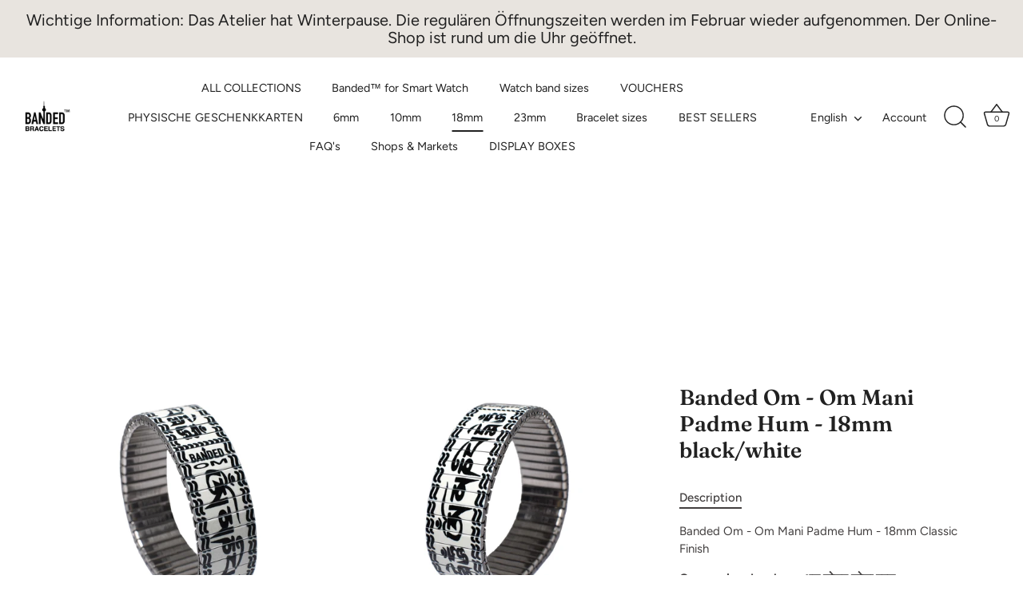

--- FILE ---
content_type: text/html; charset=utf-8
request_url: https://www.bandedbracelets.com/en/collections/18mm/products/banded-om-om-mani-padme-18mm-black-white
body_size: 48734
content:
<!doctype html>
<html class="no-js" lang="en">
<head>
  <!-- Showcase 7.1.4 -->

  <meta charset="utf-8" />
<meta name="viewport" content="width=device-width,initial-scale=1.0" />
<meta http-equiv="X-UA-Compatible" content="IE=edge">

<link rel="preconnect" href="https://cdn.shopify.com" crossorigin>
<link rel="preconnect" href="https://fonts.shopify.com" crossorigin>
<link rel="preconnect" href="https://monorail-edge.shopifysvc.com"><link rel="preload" as="font" href="//www.bandedbracelets.com/cdn/fonts/figtree/figtree_n4.3c0838aba1701047e60be6a99a1b0a40ce9b8419.woff2" type="font/woff2" crossorigin><link rel="preload" as="font" href="//www.bandedbracelets.com/cdn/fonts/figtree/figtree_n4.3c0838aba1701047e60be6a99a1b0a40ce9b8419.woff2" type="font/woff2" crossorigin><link rel="preload" as="font" href="//www.bandedbracelets.com/cdn/fonts/fraunces/fraunces_n6.69791a9f00600e5a1e56a6f64efc9d10a28b9c92.woff2" type="font/woff2" crossorigin><link rel="preload" as="font" href="//www.bandedbracelets.com/cdn/fonts/jost/jost_n4.d47a1b6347ce4a4c9f437608011273009d91f2b7.woff2" type="font/woff2" crossorigin><link rel="preload" href="//www.bandedbracelets.com/cdn/shop/t/36/assets/vendor.min.js?v=36987075639955835061730443781" as="script">
<link rel="preload" href="//www.bandedbracelets.com/cdn/shop/t/36/assets/theme.js?v=157237073689713580171730443781" as="script"><link rel="canonical" href="https://www.bandedbracelets.com/en/products/banded-om-om-mani-padme-18mm-black-white" /><meta name="description" content="Om mani padme hum धस सोलग जो्सा पहस Es handelt sich um das Mantra des liebenden Mitgefühls und der Heilung.">
<style>
    @font-face {
  font-family: Figtree;
  font-weight: 400;
  font-style: normal;
  font-display: swap;
  src: url("//www.bandedbracelets.com/cdn/fonts/figtree/figtree_n4.3c0838aba1701047e60be6a99a1b0a40ce9b8419.woff2") format("woff2"),
       url("//www.bandedbracelets.com/cdn/fonts/figtree/figtree_n4.c0575d1db21fc3821f17fd6617d3dee552312137.woff") format("woff");
}

    
    @font-face {
  font-family: Figtree;
  font-weight: 500;
  font-style: normal;
  font-display: swap;
  src: url("//www.bandedbracelets.com/cdn/fonts/figtree/figtree_n5.3b6b7df38aa5986536945796e1f947445832047c.woff2") format("woff2"),
       url("//www.bandedbracelets.com/cdn/fonts/figtree/figtree_n5.f26bf6dcae278b0ed902605f6605fa3338e81dab.woff") format("woff");
}

    @font-face {
  font-family: Figtree;
  font-weight: 600;
  font-style: normal;
  font-display: swap;
  src: url("//www.bandedbracelets.com/cdn/fonts/figtree/figtree_n6.9d1ea52bb49a0a86cfd1b0383d00f83d3fcc14de.woff2") format("woff2"),
       url("//www.bandedbracelets.com/cdn/fonts/figtree/figtree_n6.f0fcdea525a0e47b2ae4ab645832a8e8a96d31d3.woff") format("woff");
}

    @font-face {
  font-family: Figtree;
  font-weight: 700;
  font-style: normal;
  font-display: swap;
  src: url("//www.bandedbracelets.com/cdn/fonts/figtree/figtree_n7.2fd9bfe01586148e644724096c9d75e8c7a90e55.woff2") format("woff2"),
       url("//www.bandedbracelets.com/cdn/fonts/figtree/figtree_n7.ea05de92d862f9594794ab281c4c3a67501ef5fc.woff") format("woff");
}

    @font-face {
  font-family: Figtree;
  font-weight: 400;
  font-style: italic;
  font-display: swap;
  src: url("//www.bandedbracelets.com/cdn/fonts/figtree/figtree_i4.89f7a4275c064845c304a4cf8a4a586060656db2.woff2") format("woff2"),
       url("//www.bandedbracelets.com/cdn/fonts/figtree/figtree_i4.6f955aaaafc55a22ffc1f32ecf3756859a5ad3e2.woff") format("woff");
}

    @font-face {
  font-family: Figtree;
  font-weight: 700;
  font-style: italic;
  font-display: swap;
  src: url("//www.bandedbracelets.com/cdn/fonts/figtree/figtree_i7.06add7096a6f2ab742e09ec7e498115904eda1fe.woff2") format("woff2"),
       url("//www.bandedbracelets.com/cdn/fonts/figtree/figtree_i7.ee584b5fcaccdbb5518c0228158941f8df81b101.woff") format("woff");
}

    @font-face {
  font-family: Fraunces;
  font-weight: 600;
  font-style: normal;
  font-display: swap;
  src: url("//www.bandedbracelets.com/cdn/fonts/fraunces/fraunces_n6.69791a9f00600e5a1e56a6f64efc9d10a28b9c92.woff2") format("woff2"),
       url("//www.bandedbracelets.com/cdn/fonts/fraunces/fraunces_n6.e87d336d46d99db17df56f1dc77d222effffa1f3.woff") format("woff");
}

    @font-face {
  font-family: Figtree;
  font-weight: 400;
  font-style: normal;
  font-display: swap;
  src: url("//www.bandedbracelets.com/cdn/fonts/figtree/figtree_n4.3c0838aba1701047e60be6a99a1b0a40ce9b8419.woff2") format("woff2"),
       url("//www.bandedbracelets.com/cdn/fonts/figtree/figtree_n4.c0575d1db21fc3821f17fd6617d3dee552312137.woff") format("woff");
}

    @font-face {
  font-family: Jost;
  font-weight: 400;
  font-style: normal;
  font-display: swap;
  src: url("//www.bandedbracelets.com/cdn/fonts/jost/jost_n4.d47a1b6347ce4a4c9f437608011273009d91f2b7.woff2") format("woff2"),
       url("//www.bandedbracelets.com/cdn/fonts/jost/jost_n4.791c46290e672b3f85c3d1c651ef2efa3819eadd.woff") format("woff");
}

  </style>

  <meta name="theme-color" content="#212121">

  <title>
    Banded Om - Om Mani Padme Hum - 18mm black/white &ndash; Banded Bracelets
  </title>

  <meta property="og:site_name" content="Banded Bracelets">
<meta property="og:url" content="https://www.bandedbracelets.com/en/products/banded-om-om-mani-padme-18mm-black-white">
<meta property="og:title" content="Banded Om - Om Mani Padme Hum - 18mm black/white">
<meta property="og:type" content="product">
<meta property="og:description" content="Om mani padme hum धस सोलग जो्सा पहस Es handelt sich um das Mantra des liebenden Mitgefühls und der Heilung."><meta property="og:image" content="http://www.bandedbracelets.com/cdn/shop/products/omp-18mm-a_1200x1200.jpg?v=1652693754">
  <meta property="og:image:secure_url" content="https://www.bandedbracelets.com/cdn/shop/products/omp-18mm-a_1200x1200.jpg?v=1652693754">
  <meta property="og:image:width" content="2000">
  <meta property="og:image:height" content="2000"><meta property="og:price:amount" content="39.90">
  <meta property="og:price:currency" content="EUR"><meta name="twitter:card" content="summary_large_image">
<meta name="twitter:title" content="Banded Om - Om Mani Padme Hum - 18mm black/white">
<meta name="twitter:description" content="Om mani padme hum धस सोलग जो्सा पहस Es handelt sich um das Mantra des liebenden Mitgefühls und der Heilung.">


  <style data-shopify>
    :root {
      --viewport-height: 100vh;
      --viewport-height-first-section: 100vh;
      --nav-height: 0;
    }
  </style>

  <link href="//www.bandedbracelets.com/cdn/shop/t/36/assets/styles.css?v=87437847682009318431759344712" rel="stylesheet" type="text/css" media="all" />

  <script>window.performance && window.performance.mark && window.performance.mark('shopify.content_for_header.start');</script><meta name="google-site-verification" content="lehZ3n_a3MEqfzoLtaoZLdGA0G9TH3Mp5nBntJ3N4EA">
<meta name="google-site-verification" content="BL7DfOmBtmgGdgI9TsQ_UsEjhOetAlErGL7SJr8ZPaE">
<meta name="facebook-domain-verification" content="ke65mllk7rmyx1cb5rwm3sa3atwq29">
<meta id="shopify-digital-wallet" name="shopify-digital-wallet" content="/2121598/digital_wallets/dialog">
<meta name="shopify-checkout-api-token" content="163be52350227a19d0341b5c8806d685">
<meta id="in-context-paypal-metadata" data-shop-id="2121598" data-venmo-supported="false" data-environment="production" data-locale="en_US" data-paypal-v4="true" data-currency="EUR">
<link rel="alternate" hreflang="x-default" href="https://www.bandedbracelets.com/products/banded-om-om-mani-padme-18mm-black-white">
<link rel="alternate" hreflang="de" href="https://www.bandedbracelets.com/products/banded-om-om-mani-padme-18mm-black-white">
<link rel="alternate" hreflang="nl" href="https://www.bandedbracelets.com/nl/products/banded-om-om-mani-padme-18mm-black-white">
<link rel="alternate" hreflang="en" href="https://www.bandedbracelets.com/en/products/banded-om-om-mani-padme-18mm-black-white">
<link rel="alternate" hreflang="fr" href="https://www.bandedbracelets.com/fr/products/banded-om-om-mani-padme-18mm-black-white">
<link rel="alternate" hreflang="de-AT" href="https://www.bandedbracelets.com/de-at/products/banded-om-om-mani-padme-18mm-black-white">
<link rel="alternate" hreflang="de-IT" href="https://www.bandedbracelets.com/de-it/products/banded-om-om-mani-padme-18mm-black-white">
<link rel="alternate" hreflang="it-IT" href="https://www.bandedbracelets.com/it-it/products/banded-om-om-mani-padme-18mm-black-white">
<link rel="alternate" hreflang="de-NL" href="https://www.bandedbracelets.com/de-nl/products/banded-om-om-mani-padme-18mm-black-white">
<link rel="alternate" hreflang="nl-NL" href="https://www.bandedbracelets.com/nl-nl/products/banded-om-om-mani-padme-18mm-black-white">
<link rel="alternate" hreflang="de-ES" href="https://www.bandedbracelets.com/de-es/products/banded-om-om-mani-padme-18mm-black-white">
<link rel="alternate" hreflang="es-ES" href="https://www.bandedbracelets.com/es-es/products/banded-om-om-mani-padme-18mm-black-white">
<link rel="alternate" hreflang="en-US" href="https://www.bandedbracelets.com/en-us/products/banded-om-om-mani-padme-18mm-black-white">
<link rel="alternate" hreflang="en-GB" href="https://www.bandedbracelets.com/en-gb/products/banded-om-om-mani-padme-18mm-black-white">
<link rel="alternate" type="application/json+oembed" href="https://www.bandedbracelets.com/en/products/banded-om-om-mani-padme-18mm-black-white.oembed">
<script async="async" src="/checkouts/internal/preloads.js?locale=en-DE"></script>
<link rel="preconnect" href="https://shop.app" crossorigin="anonymous">
<script async="async" src="https://shop.app/checkouts/internal/preloads.js?locale=en-DE&shop_id=2121598" crossorigin="anonymous"></script>
<script id="apple-pay-shop-capabilities" type="application/json">{"shopId":2121598,"countryCode":"DE","currencyCode":"EUR","merchantCapabilities":["supports3DS"],"merchantId":"gid:\/\/shopify\/Shop\/2121598","merchantName":"Banded Bracelets","requiredBillingContactFields":["postalAddress","email","phone"],"requiredShippingContactFields":["postalAddress","email","phone"],"shippingType":"shipping","supportedNetworks":["visa","maestro","masterCard","amex"],"total":{"type":"pending","label":"Banded Bracelets","amount":"1.00"},"shopifyPaymentsEnabled":true,"supportsSubscriptions":true}</script>
<script id="shopify-features" type="application/json">{"accessToken":"163be52350227a19d0341b5c8806d685","betas":["rich-media-storefront-analytics"],"domain":"www.bandedbracelets.com","predictiveSearch":true,"shopId":2121598,"locale":"en"}</script>
<script>var Shopify = Shopify || {};
Shopify.shop = "banded-berlin.myshopify.com";
Shopify.locale = "en";
Shopify.currency = {"active":"EUR","rate":"1.0"};
Shopify.country = "DE";
Shopify.theme = {"name":"Showcase Nov 2024","id":167151960329,"schema_name":"Showcase","schema_version":"7.1.4","theme_store_id":677,"role":"main"};
Shopify.theme.handle = "null";
Shopify.theme.style = {"id":null,"handle":null};
Shopify.cdnHost = "www.bandedbracelets.com/cdn";
Shopify.routes = Shopify.routes || {};
Shopify.routes.root = "/en/";</script>
<script type="module">!function(o){(o.Shopify=o.Shopify||{}).modules=!0}(window);</script>
<script>!function(o){function n(){var o=[];function n(){o.push(Array.prototype.slice.apply(arguments))}return n.q=o,n}var t=o.Shopify=o.Shopify||{};t.loadFeatures=n(),t.autoloadFeatures=n()}(window);</script>
<script>
  window.ShopifyPay = window.ShopifyPay || {};
  window.ShopifyPay.apiHost = "shop.app\/pay";
  window.ShopifyPay.redirectState = null;
</script>
<script id="shop-js-analytics" type="application/json">{"pageType":"product"}</script>
<script defer="defer" async type="module" src="//www.bandedbracelets.com/cdn/shopifycloud/shop-js/modules/v2/client.init-shop-cart-sync_C5BV16lS.en.esm.js"></script>
<script defer="defer" async type="module" src="//www.bandedbracelets.com/cdn/shopifycloud/shop-js/modules/v2/chunk.common_CygWptCX.esm.js"></script>
<script type="module">
  await import("//www.bandedbracelets.com/cdn/shopifycloud/shop-js/modules/v2/client.init-shop-cart-sync_C5BV16lS.en.esm.js");
await import("//www.bandedbracelets.com/cdn/shopifycloud/shop-js/modules/v2/chunk.common_CygWptCX.esm.js");

  window.Shopify.SignInWithShop?.initShopCartSync?.({"fedCMEnabled":true,"windoidEnabled":true});

</script>
<script>
  window.Shopify = window.Shopify || {};
  if (!window.Shopify.featureAssets) window.Shopify.featureAssets = {};
  window.Shopify.featureAssets['shop-js'] = {"shop-cart-sync":["modules/v2/client.shop-cart-sync_ZFArdW7E.en.esm.js","modules/v2/chunk.common_CygWptCX.esm.js"],"init-fed-cm":["modules/v2/client.init-fed-cm_CmiC4vf6.en.esm.js","modules/v2/chunk.common_CygWptCX.esm.js"],"shop-button":["modules/v2/client.shop-button_tlx5R9nI.en.esm.js","modules/v2/chunk.common_CygWptCX.esm.js"],"shop-cash-offers":["modules/v2/client.shop-cash-offers_DOA2yAJr.en.esm.js","modules/v2/chunk.common_CygWptCX.esm.js","modules/v2/chunk.modal_D71HUcav.esm.js"],"init-windoid":["modules/v2/client.init-windoid_sURxWdc1.en.esm.js","modules/v2/chunk.common_CygWptCX.esm.js"],"shop-toast-manager":["modules/v2/client.shop-toast-manager_ClPi3nE9.en.esm.js","modules/v2/chunk.common_CygWptCX.esm.js"],"init-shop-email-lookup-coordinator":["modules/v2/client.init-shop-email-lookup-coordinator_B8hsDcYM.en.esm.js","modules/v2/chunk.common_CygWptCX.esm.js"],"init-shop-cart-sync":["modules/v2/client.init-shop-cart-sync_C5BV16lS.en.esm.js","modules/v2/chunk.common_CygWptCX.esm.js"],"avatar":["modules/v2/client.avatar_BTnouDA3.en.esm.js"],"pay-button":["modules/v2/client.pay-button_FdsNuTd3.en.esm.js","modules/v2/chunk.common_CygWptCX.esm.js"],"init-customer-accounts":["modules/v2/client.init-customer-accounts_DxDtT_ad.en.esm.js","modules/v2/client.shop-login-button_C5VAVYt1.en.esm.js","modules/v2/chunk.common_CygWptCX.esm.js","modules/v2/chunk.modal_D71HUcav.esm.js"],"init-shop-for-new-customer-accounts":["modules/v2/client.init-shop-for-new-customer-accounts_ChsxoAhi.en.esm.js","modules/v2/client.shop-login-button_C5VAVYt1.en.esm.js","modules/v2/chunk.common_CygWptCX.esm.js","modules/v2/chunk.modal_D71HUcav.esm.js"],"shop-login-button":["modules/v2/client.shop-login-button_C5VAVYt1.en.esm.js","modules/v2/chunk.common_CygWptCX.esm.js","modules/v2/chunk.modal_D71HUcav.esm.js"],"init-customer-accounts-sign-up":["modules/v2/client.init-customer-accounts-sign-up_CPSyQ0Tj.en.esm.js","modules/v2/client.shop-login-button_C5VAVYt1.en.esm.js","modules/v2/chunk.common_CygWptCX.esm.js","modules/v2/chunk.modal_D71HUcav.esm.js"],"shop-follow-button":["modules/v2/client.shop-follow-button_Cva4Ekp9.en.esm.js","modules/v2/chunk.common_CygWptCX.esm.js","modules/v2/chunk.modal_D71HUcav.esm.js"],"checkout-modal":["modules/v2/client.checkout-modal_BPM8l0SH.en.esm.js","modules/v2/chunk.common_CygWptCX.esm.js","modules/v2/chunk.modal_D71HUcav.esm.js"],"lead-capture":["modules/v2/client.lead-capture_Bi8yE_yS.en.esm.js","modules/v2/chunk.common_CygWptCX.esm.js","modules/v2/chunk.modal_D71HUcav.esm.js"],"shop-login":["modules/v2/client.shop-login_D6lNrXab.en.esm.js","modules/v2/chunk.common_CygWptCX.esm.js","modules/v2/chunk.modal_D71HUcav.esm.js"],"payment-terms":["modules/v2/client.payment-terms_CZxnsJam.en.esm.js","modules/v2/chunk.common_CygWptCX.esm.js","modules/v2/chunk.modal_D71HUcav.esm.js"]};
</script>
<script>(function() {
  var isLoaded = false;
  function asyncLoad() {
    if (isLoaded) return;
    isLoaded = true;
    var urls = ["\/\/static.zotabox.com\/0\/2\/02e3bea6bd8a07dbdc98a8788a862d67\/widgets.js?shop=banded-berlin.myshopify.com","https:\/\/chimpstatic.com\/mcjs-connected\/js\/users\/23c0e07319fe89e9594266171\/a5bf5ec8312f8752f1c56348e.js?shop=banded-berlin.myshopify.com","https:\/\/d23dclunsivw3h.cloudfront.net\/redirect-app.js?shop=banded-berlin.myshopify.com","https:\/\/size-charts-relentless.herokuapp.com\/js\/size-charts-relentless.js?shop=banded-berlin.myshopify.com","https:\/\/loox.io\/widget\/VJbUcL1wcq\/loox.1623062389534.js?shop=banded-berlin.myshopify.com","\/\/cdn.shopify.com\/proxy\/2f400193df5b9d2acec4d26dbec95244937f18fc4f10358e408ae2d5e9b69f3c\/obscure-escarpment-2240.herokuapp.com\/js\/best_custom_product_options.js?shop=banded-berlin.myshopify.com\u0026sp-cache-control=cHVibGljLCBtYXgtYWdlPTkwMA","https:\/\/cdn.giftcardpro.app\/build\/storefront\/storefront.js?shop=banded-berlin.myshopify.com","https:\/\/cdn.hextom.com\/js\/quickannouncementbar.js?shop=banded-berlin.myshopify.com","https:\/\/cdn.hextom.com\/js\/ultimatesalesboost.js?shop=banded-berlin.myshopify.com"];
    for (var i = 0; i < urls.length; i++) {
      var s = document.createElement('script');
      s.type = 'text/javascript';
      s.async = true;
      s.src = urls[i];
      var x = document.getElementsByTagName('script')[0];
      x.parentNode.insertBefore(s, x);
    }
  };
  if(window.attachEvent) {
    window.attachEvent('onload', asyncLoad);
  } else {
    window.addEventListener('load', asyncLoad, false);
  }
})();</script>
<script id="__st">var __st={"a":2121598,"offset":3600,"reqid":"8b58445d-f760-476c-b00f-d3bfbb69c96a-1768639611","pageurl":"www.bandedbracelets.com\/en\/collections\/18mm\/products\/banded-om-om-mani-padme-18mm-black-white","u":"48a9ef1044d2","p":"product","rtyp":"product","rid":7962208108809};</script>
<script>window.ShopifyPaypalV4VisibilityTracking = true;</script>
<script id="captcha-bootstrap">!function(){'use strict';const t='contact',e='account',n='new_comment',o=[[t,t],['blogs',n],['comments',n],[t,'customer']],c=[[e,'customer_login'],[e,'guest_login'],[e,'recover_customer_password'],[e,'create_customer']],r=t=>t.map((([t,e])=>`form[action*='/${t}']:not([data-nocaptcha='true']) input[name='form_type'][value='${e}']`)).join(','),a=t=>()=>t?[...document.querySelectorAll(t)].map((t=>t.form)):[];function s(){const t=[...o],e=r(t);return a(e)}const i='password',u='form_key',d=['recaptcha-v3-token','g-recaptcha-response','h-captcha-response',i],f=()=>{try{return window.sessionStorage}catch{return}},m='__shopify_v',_=t=>t.elements[u];function p(t,e,n=!1){try{const o=window.sessionStorage,c=JSON.parse(o.getItem(e)),{data:r}=function(t){const{data:e,action:n}=t;return t[m]||n?{data:e,action:n}:{data:t,action:n}}(c);for(const[e,n]of Object.entries(r))t.elements[e]&&(t.elements[e].value=n);n&&o.removeItem(e)}catch(o){console.error('form repopulation failed',{error:o})}}const l='form_type',E='cptcha';function T(t){t.dataset[E]=!0}const w=window,h=w.document,L='Shopify',v='ce_forms',y='captcha';let A=!1;((t,e)=>{const n=(g='f06e6c50-85a8-45c8-87d0-21a2b65856fe',I='https://cdn.shopify.com/shopifycloud/storefront-forms-hcaptcha/ce_storefront_forms_captcha_hcaptcha.v1.5.2.iife.js',D={infoText:'Protected by hCaptcha',privacyText:'Privacy',termsText:'Terms'},(t,e,n)=>{const o=w[L][v],c=o.bindForm;if(c)return c(t,g,e,D).then(n);var r;o.q.push([[t,g,e,D],n]),r=I,A||(h.body.append(Object.assign(h.createElement('script'),{id:'captcha-provider',async:!0,src:r})),A=!0)});var g,I,D;w[L]=w[L]||{},w[L][v]=w[L][v]||{},w[L][v].q=[],w[L][y]=w[L][y]||{},w[L][y].protect=function(t,e){n(t,void 0,e),T(t)},Object.freeze(w[L][y]),function(t,e,n,w,h,L){const[v,y,A,g]=function(t,e,n){const i=e?o:[],u=t?c:[],d=[...i,...u],f=r(d),m=r(i),_=r(d.filter((([t,e])=>n.includes(e))));return[a(f),a(m),a(_),s()]}(w,h,L),I=t=>{const e=t.target;return e instanceof HTMLFormElement?e:e&&e.form},D=t=>v().includes(t);t.addEventListener('submit',(t=>{const e=I(t);if(!e)return;const n=D(e)&&!e.dataset.hcaptchaBound&&!e.dataset.recaptchaBound,o=_(e),c=g().includes(e)&&(!o||!o.value);(n||c)&&t.preventDefault(),c&&!n&&(function(t){try{if(!f())return;!function(t){const e=f();if(!e)return;const n=_(t);if(!n)return;const o=n.value;o&&e.removeItem(o)}(t);const e=Array.from(Array(32),(()=>Math.random().toString(36)[2])).join('');!function(t,e){_(t)||t.append(Object.assign(document.createElement('input'),{type:'hidden',name:u})),t.elements[u].value=e}(t,e),function(t,e){const n=f();if(!n)return;const o=[...t.querySelectorAll(`input[type='${i}']`)].map((({name:t})=>t)),c=[...d,...o],r={};for(const[a,s]of new FormData(t).entries())c.includes(a)||(r[a]=s);n.setItem(e,JSON.stringify({[m]:1,action:t.action,data:r}))}(t,e)}catch(e){console.error('failed to persist form',e)}}(e),e.submit())}));const S=(t,e)=>{t&&!t.dataset[E]&&(n(t,e.some((e=>e===t))),T(t))};for(const o of['focusin','change'])t.addEventListener(o,(t=>{const e=I(t);D(e)&&S(e,y())}));const B=e.get('form_key'),M=e.get(l),P=B&&M;t.addEventListener('DOMContentLoaded',(()=>{const t=y();if(P)for(const e of t)e.elements[l].value===M&&p(e,B);[...new Set([...A(),...v().filter((t=>'true'===t.dataset.shopifyCaptcha))])].forEach((e=>S(e,t)))}))}(h,new URLSearchParams(w.location.search),n,t,e,['guest_login'])})(!0,!0)}();</script>
<script integrity="sha256-4kQ18oKyAcykRKYeNunJcIwy7WH5gtpwJnB7kiuLZ1E=" data-source-attribution="shopify.loadfeatures" defer="defer" src="//www.bandedbracelets.com/cdn/shopifycloud/storefront/assets/storefront/load_feature-a0a9edcb.js" crossorigin="anonymous"></script>
<script crossorigin="anonymous" defer="defer" src="//www.bandedbracelets.com/cdn/shopifycloud/storefront/assets/shopify_pay/storefront-65b4c6d7.js?v=20250812"></script>
<script data-source-attribution="shopify.dynamic_checkout.dynamic.init">var Shopify=Shopify||{};Shopify.PaymentButton=Shopify.PaymentButton||{isStorefrontPortableWallets:!0,init:function(){window.Shopify.PaymentButton.init=function(){};var t=document.createElement("script");t.src="https://www.bandedbracelets.com/cdn/shopifycloud/portable-wallets/latest/portable-wallets.en.js",t.type="module",document.head.appendChild(t)}};
</script>
<script data-source-attribution="shopify.dynamic_checkout.buyer_consent">
  function portableWalletsHideBuyerConsent(e){var t=document.getElementById("shopify-buyer-consent"),n=document.getElementById("shopify-subscription-policy-button");t&&n&&(t.classList.add("hidden"),t.setAttribute("aria-hidden","true"),n.removeEventListener("click",e))}function portableWalletsShowBuyerConsent(e){var t=document.getElementById("shopify-buyer-consent"),n=document.getElementById("shopify-subscription-policy-button");t&&n&&(t.classList.remove("hidden"),t.removeAttribute("aria-hidden"),n.addEventListener("click",e))}window.Shopify?.PaymentButton&&(window.Shopify.PaymentButton.hideBuyerConsent=portableWalletsHideBuyerConsent,window.Shopify.PaymentButton.showBuyerConsent=portableWalletsShowBuyerConsent);
</script>
<script>
  function portableWalletsCleanup(e){e&&e.src&&console.error("Failed to load portable wallets script "+e.src);var t=document.querySelectorAll("shopify-accelerated-checkout .shopify-payment-button__skeleton, shopify-accelerated-checkout-cart .wallet-cart-button__skeleton"),e=document.getElementById("shopify-buyer-consent");for(let e=0;e<t.length;e++)t[e].remove();e&&e.remove()}function portableWalletsNotLoadedAsModule(e){e instanceof ErrorEvent&&"string"==typeof e.message&&e.message.includes("import.meta")&&"string"==typeof e.filename&&e.filename.includes("portable-wallets")&&(window.removeEventListener("error",portableWalletsNotLoadedAsModule),window.Shopify.PaymentButton.failedToLoad=e,"loading"===document.readyState?document.addEventListener("DOMContentLoaded",window.Shopify.PaymentButton.init):window.Shopify.PaymentButton.init())}window.addEventListener("error",portableWalletsNotLoadedAsModule);
</script>

<script type="module" src="https://www.bandedbracelets.com/cdn/shopifycloud/portable-wallets/latest/portable-wallets.en.js" onError="portableWalletsCleanup(this)" crossorigin="anonymous"></script>
<script nomodule>
  document.addEventListener("DOMContentLoaded", portableWalletsCleanup);
</script>

<script id='scb4127' type='text/javascript' async='' src='https://www.bandedbracelets.com/cdn/shopifycloud/privacy-banner/storefront-banner.js'></script><link id="shopify-accelerated-checkout-styles" rel="stylesheet" media="screen" href="https://www.bandedbracelets.com/cdn/shopifycloud/portable-wallets/latest/accelerated-checkout-backwards-compat.css" crossorigin="anonymous">
<style id="shopify-accelerated-checkout-cart">
        #shopify-buyer-consent {
  margin-top: 1em;
  display: inline-block;
  width: 100%;
}

#shopify-buyer-consent.hidden {
  display: none;
}

#shopify-subscription-policy-button {
  background: none;
  border: none;
  padding: 0;
  text-decoration: underline;
  font-size: inherit;
  cursor: pointer;
}

#shopify-subscription-policy-button::before {
  box-shadow: none;
}

      </style>

<script>window.performance && window.performance.mark && window.performance.mark('shopify.content_for_header.end');</script>
<script>
    document.documentElement.className = document.documentElement.className.replace('no-js', 'js');
    window.theme = window.theme || {};
    
      theme.money_format_with_code_preference = "{{amount}} €";
    
    theme.money_format = "{{amount}} €";
    theme.money_container = '.theme-money';
    theme.strings = {
      previous: "Previous",
      next: "Next",
      close: "Close",
      addressError: "Error looking up that address",
      addressNoResults: "No results for that address",
      addressQueryLimit: "You have exceeded the Google API usage limit. Consider upgrading to a \u003ca href=\"https:\/\/developers.google.com\/maps\/premium\/usage-limits\"\u003ePremium Plan\u003c\/a\u003e.",
      authError: "There was a problem authenticating your Google Maps API Key.",
      back: "Back",
      cartConfirmation: "You must agree to the terms and conditions before continuing.",
      loadMore: "Load more",
      infiniteScrollNoMore: "No more results",
      priceNonExistent: "Unavailable",
      buttonDefault: "Add to Cart",
      buttonPreorder: "Pre-order",
      buttonNoStock: "Out of stock",
      buttonNoVariant: "Unavailable",
      variantNoStock: "Sold out",
      unitPriceSeparator: " \/ ",
      colorBoxPrevious: "Previous",
      colorBoxNext: "Next",
      colorBoxClose: "Close",
      navigateHome: "Home",
      productAddingToCart: "Adding",
      productAddedToCart: "Added to cart",
      popupWasAdded: "was added to your cart",
      popupCheckout: "Checkout",
      popupContinueShopping: "Continue shopping",
      onlyXLeft: "[[ quantity ]] in stock",
      priceSoldOut: "Sold Out",
      inventoryLowStock: "Low stock",
      inventoryInStock: "In stock",
      loading: "Loading...",
      viewCart: "View cart",
      page: "Page {{ page }}",
      imageSlider: "Image slider",
      clearAll: "Clear all"
    };
    theme.routes = {
      root_url: '/en',
      cart_url: '/en/cart',
      cart_add_url: '/en/cart/add',
      cart_change_url: '/en/cart/change',
      cart_update_url: '/en/cart/update.js',
      checkout: '/checkout'
    };
    theme.settings = {
      animationEnabledDesktop: true,
      animationEnabledMobile: true
    };

    theme.checkViewportFillers = function(){
      var toggleState = false;
      var elPageContent = document.getElementById('page-content');
      if(elPageContent) {
        var elOverlapSection = elPageContent.querySelector('.header-overlap-section');
        if (elOverlapSection) {
          var padding = parseInt(getComputedStyle(elPageContent).getPropertyValue('padding-top'));
          toggleState = ((Math.round(elOverlapSection.offsetTop) - padding) === 0);
        }
      }
      if(toggleState) {
        document.getElementsByTagName('body')[0].classList.add('header-section-overlap');
      } else {
        document.getElementsByTagName('body')[0].classList.remove('header-section-overlap');
      }
    };

    theme.assessAltLogo = function(){
      var elsOverlappers = document.querySelectorAll('.needs-alt-logo');
      var useAltLogo = false;
      if(elsOverlappers.length) {
        var elSiteControl = document.querySelector('#site-control');
        var elSiteControlInner = document.querySelector('#site-control .site-control__inner');
        var headerMid = elSiteControlInner.offsetTop + elSiteControl.offsetTop + elSiteControlInner.offsetHeight / 2;
        Array.prototype.forEach.call(elsOverlappers, function(el, i){
          var thisTop = el.getBoundingClientRect().top;
          var thisBottom = thisTop + el.offsetHeight;
          if(headerMid > thisTop && headerMid < thisBottom) {
            useAltLogo = true;
            return false;
          }
        });
      }
      if(useAltLogo) {
        document.getElementsByTagName('body')[0].classList.add('use-alt-logo');
      } else {
        document.getElementsByTagName('body')[0].classList.remove('use-alt-logo');
      }
    };
  </script>
<!-- BEGIN app block: shopify://apps/vo-product-options/blocks/embed-block/430cbd7b-bd20-4c16-ba41-db6f4c645164 --><script>var bcpo_product={"id":7962208108809,"title":"Banded Om - Om Mani Padme Hum - 18mm black\/white","handle":"banded-om-om-mani-padme-18mm-black-white","description":"\u003cp\u003eBanded Om - Om Mani Padme Hum - 18mm Classic Finish\u003c\/p\u003e\u003cp class=\"p1\"\u003e \u003cspan class=\"s1\"\u003e\u003cb\u003eOm mani padme hum\u003cspan class=\"Apple-converted-space\"\u003e  \u003c\/span\u003e\u003c\/b\u003e\u003c\/span\u003e\u003cspan class=\"s2\"\u003e\u003cb\u003eधस\u003c\/b\u003e\u003c\/span\u003e\u003cspan class=\"s1\"\u003e\u003cb\u003e \u003c\/b\u003e\u003c\/span\u003e\u003cspan class=\"s2\"\u003e\u003cb\u003eसोलग\u003c\/b\u003e\u003c\/span\u003e\u003cspan class=\"s1\"\u003e\u003cb\u003e \u003c\/b\u003e\u003c\/span\u003e\u003cspan class=\"s2\"\u003e\u003cb\u003eजो्सा\u003c\/b\u003e\u003c\/span\u003e\u003cspan class=\"s1\"\u003e\u003cb\u003e \u003c\/b\u003e\u003c\/span\u003e\u003cspan class=\"s2\"\u003e\u003cb\u003eपहस\u003c\/b\u003e\u003c\/span\u003e\u003c\/p\u003e\u003cp class=\"p2\"\u003e \u003cspan class=\"s1\"\u003eIt is the mantra of loving compassion and healing. It is one of the oldest and still most popular mantras of Tibetan Buddhism. Reciting this mantra works on deep inner levels, tensions can be released and equanimity and well-being improves. It can even pave the way to enlightenment.\u003c\/span\u003e\u003c\/p\u003e","published_at":"2022-06-10T10:37:11+02:00","created_at":"2022-05-16T11:35:30+02:00","vendor":"Banded Bracelets","type":"","tags":["Bracelets"],"price":3990,"price_min":3990,"price_max":3990,"available":true,"price_varies":false,"compare_at_price":null,"compare_at_price_min":0,"compare_at_price_max":0,"compare_at_price_varies":false,"variants":[{"id":44046496399625,"title":"XS wrist circumference 14cm-15cm","option1":"XS wrist circumference 14cm-15cm","option2":null,"option3":null,"sku":"","requires_shipping":true,"taxable":true,"featured_image":null,"available":true,"name":"Banded Om - Om Mani Padme Hum - 18mm black\/white - XS wrist circumference 14cm-15cm","public_title":"XS wrist circumference 14cm-15cm","options":["XS wrist circumference 14cm-15cm"],"price":3990,"weight":33,"compare_at_price":null,"inventory_quantity":0,"inventory_management":null,"inventory_policy":"deny","barcode":"4069387065299","requires_selling_plan":false,"selling_plan_allocations":[]},{"id":44046497186057,"title":"S wrist circumference 15cm-16cm","option1":"S wrist circumference 15cm-16cm","option2":null,"option3":null,"sku":"","requires_shipping":true,"taxable":true,"featured_image":null,"available":true,"name":"Banded Om - Om Mani Padme Hum - 18mm black\/white - S wrist circumference 15cm-16cm","public_title":"S wrist circumference 15cm-16cm","options":["S wrist circumference 15cm-16cm"],"price":3990,"weight":33,"compare_at_price":null,"inventory_quantity":-3,"inventory_management":null,"inventory_policy":"deny","barcode":"4069387065305","requires_selling_plan":false,"selling_plan_allocations":[]},{"id":44046497939721,"title":"M wrist circumference 16cm-17cm","option1":"M wrist circumference 16cm-17cm","option2":null,"option3":null,"sku":"","requires_shipping":true,"taxable":true,"featured_image":null,"available":true,"name":"Banded Om - Om Mani Padme Hum - 18mm black\/white - M wrist circumference 16cm-17cm","public_title":"M wrist circumference 16cm-17cm","options":["M wrist circumference 16cm-17cm"],"price":3990,"weight":33,"compare_at_price":null,"inventory_quantity":-2,"inventory_management":null,"inventory_policy":"deny","barcode":"4069387065312","requires_selling_plan":false,"selling_plan_allocations":[]},{"id":44046498955529,"title":"L wrist circumference 17cm-18.5cm","option1":"L wrist circumference 17cm-18.5cm","option2":null,"option3":null,"sku":"","requires_shipping":true,"taxable":true,"featured_image":null,"available":true,"name":"Banded Om - Om Mani Padme Hum - 18mm black\/white - L wrist circumference 17cm-18.5cm","public_title":"L wrist circumference 17cm-18.5cm","options":["L wrist circumference 17cm-18.5cm"],"price":3990,"weight":33,"compare_at_price":null,"inventory_quantity":-1,"inventory_management":null,"inventory_policy":"deny","barcode":"4069387065329","requires_selling_plan":false,"selling_plan_allocations":[]},{"id":44046499610889,"title":"XL wrist circumference 18.5cm-20cm","option1":"XL wrist circumference 18.5cm-20cm","option2":null,"option3":null,"sku":"","requires_shipping":true,"taxable":true,"featured_image":null,"available":true,"name":"Banded Om - Om Mani Padme Hum - 18mm black\/white - XL wrist circumference 18.5cm-20cm","public_title":"XL wrist circumference 18.5cm-20cm","options":["XL wrist circumference 18.5cm-20cm"],"price":3990,"weight":33,"compare_at_price":null,"inventory_quantity":-1,"inventory_management":null,"inventory_policy":"deny","barcode":"4069387065336","requires_selling_plan":false,"selling_plan_allocations":[]}],"images":["\/\/www.bandedbracelets.com\/cdn\/shop\/products\/omp-18mm-a.jpg?v=1652693754","\/\/www.bandedbracelets.com\/cdn\/shop\/products\/omp-18mm-b.jpg?v=1652693754"],"featured_image":"\/\/www.bandedbracelets.com\/cdn\/shop\/products\/omp-18mm-a.jpg?v=1652693754","options":["Size"],"media":[{"alt":null,"id":32745859318025,"position":1,"preview_image":{"aspect_ratio":1.0,"height":2000,"width":2000,"src":"\/\/www.bandedbracelets.com\/cdn\/shop\/products\/omp-18mm-a.jpg?v=1652693754"},"aspect_ratio":1.0,"height":2000,"media_type":"image","src":"\/\/www.bandedbracelets.com\/cdn\/shop\/products\/omp-18mm-a.jpg?v=1652693754","width":2000},{"alt":null,"id":32745859350793,"position":2,"preview_image":{"aspect_ratio":1.0,"height":2000,"width":2000,"src":"\/\/www.bandedbracelets.com\/cdn\/shop\/products\/omp-18mm-b.jpg?v=1652693754"},"aspect_ratio":1.0,"height":2000,"media_type":"image","src":"\/\/www.bandedbracelets.com\/cdn\/shop\/products\/omp-18mm-b.jpg?v=1652693754","width":2000}],"requires_selling_plan":false,"selling_plan_groups":[],"content":"\u003cp\u003eBanded Om - Om Mani Padme Hum - 18mm Classic Finish\u003c\/p\u003e\u003cp class=\"p1\"\u003e \u003cspan class=\"s1\"\u003e\u003cb\u003eOm mani padme hum\u003cspan class=\"Apple-converted-space\"\u003e  \u003c\/span\u003e\u003c\/b\u003e\u003c\/span\u003e\u003cspan class=\"s2\"\u003e\u003cb\u003eधस\u003c\/b\u003e\u003c\/span\u003e\u003cspan class=\"s1\"\u003e\u003cb\u003e \u003c\/b\u003e\u003c\/span\u003e\u003cspan class=\"s2\"\u003e\u003cb\u003eसोलग\u003c\/b\u003e\u003c\/span\u003e\u003cspan class=\"s1\"\u003e\u003cb\u003e \u003c\/b\u003e\u003c\/span\u003e\u003cspan class=\"s2\"\u003e\u003cb\u003eजो्सा\u003c\/b\u003e\u003c\/span\u003e\u003cspan class=\"s1\"\u003e\u003cb\u003e \u003c\/b\u003e\u003c\/span\u003e\u003cspan class=\"s2\"\u003e\u003cb\u003eपहस\u003c\/b\u003e\u003c\/span\u003e\u003c\/p\u003e\u003cp class=\"p2\"\u003e \u003cspan class=\"s1\"\u003eIt is the mantra of loving compassion and healing. It is one of the oldest and still most popular mantras of Tibetan Buddhism. Reciting this mantra works on deep inner levels, tensions can be released and equanimity and well-being improves. It can even pave the way to enlightenment.\u003c\/span\u003e\u003c\/p\u003e"}; bcpo_product.options_with_values = [{"name":"Size","position":1,"values":["XS wrist circumference 14cm-15cm","S wrist circumference 15cm-16cm","M wrist circumference 16cm-17cm","L wrist circumference 17cm-18.5cm","XL wrist circumference 18.5cm-20cm"]}]; var bcpo_data={"product_id":"8008663335177","shopify_options":[{"type":"default","unique":"_x8mu4sqw1"},{"type":"default","unique":"1"}]}; var bcpo_settings=bcpo_settings || {"fallback":"default","auto_select":"off","load_main_image":"on","replaceImage":"on","border_style":"round","tooltips":"hide","sold_out_style":"transparent","theme":"light","jumbo_colors":"medium","jumbo_images":"medium","circle_swatches":"","inventory_style":"default","override_ajax":"on","add_price_addons":"on","money_format2":"{{amount}} €","money_format_without_currency":"{{amount}} €","show_currency":"on","file_upload_warning":"off","global_auto_image_options":"","global_color_options":"","global_colors":[{"key":"","value":"#ecf42f"}]};var inventory_quantity = [];inventory_quantity.push(0);inventory_quantity.push(-3);inventory_quantity.push(-2);inventory_quantity.push(-1);inventory_quantity.push(-1);if(bcpo_product) { for (var i = 0; i < bcpo_product.variants.length; i += 1) { bcpo_product.variants[i].inventory_quantity = inventory_quantity[i]; }}window.bcpo = window.bcpo || {}; bcpo.cart = {"note":null,"attributes":{},"original_total_price":0,"total_price":0,"total_discount":0,"total_weight":0.0,"item_count":0,"items":[],"requires_shipping":false,"currency":"EUR","items_subtotal_price":0,"cart_level_discount_applications":[],"checkout_charge_amount":0}; bcpo.ogFormData = FormData; bcpo.money_with_currency_format = "{{amount}} €";bcpo.money_format = "{{amount}} €"; if (bcpo_settings) { bcpo_settings.shop_currency = "EUR";} else { var bcpo_settings = {shop_currency: "EUR" }; }</script>


<!-- END app block --><!-- BEGIN app block: shopify://apps/seo-manager-venntov/blocks/seomanager/c54c366f-d4bb-4d52-8d2f-dd61ce8e7e12 --><!-- BEGIN app snippet: SEOManager4 -->
<meta name='seomanager' content='4.0.5' /> 


<script>
	function sm_htmldecode(str) {
		var txt = document.createElement('textarea');
		txt.innerHTML = str;
		return txt.value;
	}

	var venntov_title = sm_htmldecode("Banded Om - Om Mani Padme Hum - 18mm black/white");
	var venntov_description = sm_htmldecode("Om mani padme hum धस सोलग जो्सा पहस Es handelt sich um das Mantra des liebenden Mitgefühls und der Heilung.");
	
	if (venntov_title != '') {
		document.title = venntov_title;	
	}
	else {
		document.title = "Banded Om - Om Mani Padme Hum - 18mm black/white";	
	}

	if (document.querySelector('meta[name="description"]') == null) {
		var venntov_desc = document.createElement('meta');
		venntov_desc.name = "description";
		venntov_desc.content = venntov_description;
		var venntov_head = document.head;
		venntov_head.appendChild(venntov_desc);
	} else {
		document.querySelector('meta[name="description"]').setAttribute("content", venntov_description);
	}
</script>

<script>
	var venntov_robotVals = "index, follow, max-image-preview:large, max-snippet:-1, max-video-preview:-1";
	if (venntov_robotVals !== "") {
		document.querySelectorAll("[name='robots']").forEach(e => e.remove());
		var venntov_robotMeta = document.createElement('meta');
		venntov_robotMeta.name = "robots";
		venntov_robotMeta.content = venntov_robotVals;
		var venntov_head = document.head;
		venntov_head.appendChild(venntov_robotMeta);
	}
</script>

<script>
	var venntov_googleVals = "";
	if (venntov_googleVals !== "") {
		document.querySelectorAll("[name='google']").forEach(e => e.remove());
		var venntov_googleMeta = document.createElement('meta');
		venntov_googleMeta.name = "google";
		venntov_googleMeta.content = venntov_googleVals;
		var venntov_head = document.head;
		venntov_head.appendChild(venntov_googleMeta);
	}
	</script><meta name="google-site-verification"content="-BUdnApt0uvbIxr8XStTZzX380Mz84kViTg852PVQ48"/>
	<!-- JSON-LD support -->
			<script type="application/ld+json">
			{
				"@context": "https://schema.org",
				"@id": "https://www.bandedbracelets.com/en/products/banded-om-om-mani-padme-18mm-black-white",
				"@type": "Product","sku": 44046496399625,"mpn": 44046496399625,"brand": {
					"@type": "Brand",
					"name": "Banded Bracelets"
				},
				"description": "Banded Om - Om Mani Padme Hum - 18mm Classic Finish Om mani padme hum  धस सोलग जो्सा पहस It is the mantra of loving compassion and healing. It is one of the oldest and still most popular mantras of Tibetan Buddhism. Reciting this mantra works on deep inner levels, tensions can be released and equanimity and well-being improves. It can even pave the way to enlightenment.",
				"url": "https://www.bandedbracelets.com/en/products/banded-om-om-mani-padme-18mm-black-white",
				"name": "Banded Om - Om Mani Padme Hum - 18mm black\/white","image": "https://www.bandedbracelets.com/cdn/shop/products/omp-18mm-a.jpg?v=1652693754&width=1024","offers": [{
							"@type": "Offer",
							"availability": "https://schema.org/InStock",
							"itemCondition": "https://schema.org/NewCondition",
							"priceCurrency": "EUR",
							"price": "39.90",
							"priceValidUntil": "2027-01-17",
							"url": "https://www.bandedbracelets.com/en/products/banded-om-om-mani-padme-18mm-black-white?variant=44046496399625",
							"checkoutPageURLTemplate": "https://www.bandedbracelets.com/cart/add?id=44046496399625&quantity=1",
								"image": "https://www.bandedbracelets.com/cdn/shop/products/omp-18mm-a.jpg?v=1652693754&width=1024",
							"mpn": 44046496399625,
								"sku": "44046496399625",
								"gtin13": "4069387065299",
							"seller": {
								"@type": "Organization",
								"name": "Banded Bracelets"
							}
						},{
							"@type": "Offer",
							"availability": "https://schema.org/InStock",
							"itemCondition": "https://schema.org/NewCondition",
							"priceCurrency": "EUR",
							"price": "39.90",
							"priceValidUntil": "2027-01-17",
							"url": "https://www.bandedbracelets.com/en/products/banded-om-om-mani-padme-18mm-black-white?variant=44046497186057",
							"checkoutPageURLTemplate": "https://www.bandedbracelets.com/cart/add?id=44046497186057&quantity=1",
								"image": "https://www.bandedbracelets.com/cdn/shop/products/omp-18mm-a.jpg?v=1652693754&width=1024",
							"mpn": 44046497186057,
								"sku": "44046497186057",
								"gtin13": "4069387065305",
							"seller": {
								"@type": "Organization",
								"name": "Banded Bracelets"
							}
						},{
							"@type": "Offer",
							"availability": "https://schema.org/InStock",
							"itemCondition": "https://schema.org/NewCondition",
							"priceCurrency": "EUR",
							"price": "39.90",
							"priceValidUntil": "2027-01-17",
							"url": "https://www.bandedbracelets.com/en/products/banded-om-om-mani-padme-18mm-black-white?variant=44046497939721",
							"checkoutPageURLTemplate": "https://www.bandedbracelets.com/cart/add?id=44046497939721&quantity=1",
								"image": "https://www.bandedbracelets.com/cdn/shop/products/omp-18mm-a.jpg?v=1652693754&width=1024",
							"mpn": 44046497939721,
								"sku": "44046497939721",
								"gtin13": "4069387065312",
							"seller": {
								"@type": "Organization",
								"name": "Banded Bracelets"
							}
						},{
							"@type": "Offer",
							"availability": "https://schema.org/InStock",
							"itemCondition": "https://schema.org/NewCondition",
							"priceCurrency": "EUR",
							"price": "39.90",
							"priceValidUntil": "2027-01-17",
							"url": "https://www.bandedbracelets.com/en/products/banded-om-om-mani-padme-18mm-black-white?variant=44046498955529",
							"checkoutPageURLTemplate": "https://www.bandedbracelets.com/cart/add?id=44046498955529&quantity=1",
								"image": "https://www.bandedbracelets.com/cdn/shop/products/omp-18mm-a.jpg?v=1652693754&width=1024",
							"mpn": 44046498955529,
								"sku": "44046498955529",
								"gtin13": "4069387065329",
							"seller": {
								"@type": "Organization",
								"name": "Banded Bracelets"
							}
						},{
							"@type": "Offer",
							"availability": "https://schema.org/InStock",
							"itemCondition": "https://schema.org/NewCondition",
							"priceCurrency": "EUR",
							"price": "39.90",
							"priceValidUntil": "2027-01-17",
							"url": "https://www.bandedbracelets.com/en/products/banded-om-om-mani-padme-18mm-black-white?variant=44046499610889",
							"checkoutPageURLTemplate": "https://www.bandedbracelets.com/cart/add?id=44046499610889&quantity=1",
								"image": "https://www.bandedbracelets.com/cdn/shop/products/omp-18mm-a.jpg?v=1652693754&width=1024",
							"mpn": 44046499610889,
								"sku": "44046499610889",
								"gtin13": "4069387065336",
							"seller": {
								"@type": "Organization",
								"name": "Banded Bracelets"
							}
						}],"aggregateRating": {
						"@type": "AggregateRating",
						"ratingValue": "5.0",
						"ratingCount": "3"
						}}
			</script>
<script type="application/ld+json">
				{
					"@context": "http://schema.org",
					"@type": "BreadcrumbList",
					"name": "Breadcrumbs",
					"itemListElement": [{
								"@type": "ListItem",
								"position": 1,
								"name": "18mm",
								"item": "https://www.bandedbracelets.com/en/collections/18mm"
							},{
							"@type": "ListItem",
							"position": 2,
							"name": "Banded Om - Om Mani Padme Hum - 18mm black/white",
							"item": "https://www.bandedbracelets.com/en/collections/18mm/products/banded-om-om-mani-padme-18mm-black-white"
						}]
				}
				</script>
<!-- 524F4D20383A3331 --><!-- END app snippet -->

<!-- END app block --><!-- BEGIN app block: shopify://apps/sc-easy-redirects/blocks/app/be3f8dbd-5d43-46b4-ba43-2d65046054c2 -->
    <!-- common for all pages -->
    
    
        <script src="https://cdn.shopify.com/extensions/264f3360-3201-4ab7-9087-2c63466c86a3/sc-easy-redirects-5/assets/esc-redirect-app-live-feature.js" async></script>
    




<!-- END app block --><!-- BEGIN app block: shopify://apps/simprosys-google-shopping-feed/blocks/core_settings_block/1f0b859e-9fa6-4007-97e8-4513aff5ff3b --><!-- BEGIN: GSF App Core Tags & Scripts by Simprosys Google Shopping Feed -->

    <!-- BEGIN app snippet: gsf_verification_code -->
    <meta name="google-site-verification" content="lehZ3n_a3MEqfzoLtaoZLdGA0G9TH3Mp5nBntJ3N4EA" />



    <meta name="p:domain_verify" content="209d6f19d9684105d7cabe4c8cbdc42e" />

<!-- END app snippet -->









<!-- END: GSF App Core Tags & Scripts by Simprosys Google Shopping Feed -->
<!-- END app block --><!-- BEGIN app block: shopify://apps/gift-card-pro/blocks/gift-card-pro/3b1306ce-7e99-4a1c-aa30-e9f030a737ef -->






<!-- END app block --><script src="https://cdn.shopify.com/extensions/019bc87a-689b-702d-9f0e-1444aa9f56a2/best-custom-product-options-413/assets/best_custom_product_options.js" type="text/javascript" defer="defer"></script>
<link href="https://cdn.shopify.com/extensions/019bc87a-689b-702d-9f0e-1444aa9f56a2/best-custom-product-options-413/assets/bcpo-front.css" rel="stylesheet" type="text/css" media="all">
<script src="https://cdn.shopify.com/extensions/3bad1277-4af2-447f-bddc-1bd7142f78a5/gift-card-pro-10/assets/gift-card-pro.js" type="text/javascript" defer="defer"></script>
<script src="https://cdn.shopify.com/extensions/019bc098-4b6b-7915-8a57-2fb28fbf501f/smartbot-145/assets/st_p.js" type="text/javascript" defer="defer"></script>
<link href="https://cdn.shopify.com/extensions/019bc098-4b6b-7915-8a57-2fb28fbf501f/smartbot-145/assets/st_p.css" rel="stylesheet" type="text/css" media="all">
<link href="https://monorail-edge.shopifysvc.com" rel="dns-prefetch">
<script>(function(){if ("sendBeacon" in navigator && "performance" in window) {try {var session_token_from_headers = performance.getEntriesByType('navigation')[0].serverTiming.find(x => x.name == '_s').description;} catch {var session_token_from_headers = undefined;}var session_cookie_matches = document.cookie.match(/_shopify_s=([^;]*)/);var session_token_from_cookie = session_cookie_matches && session_cookie_matches.length === 2 ? session_cookie_matches[1] : "";var session_token = session_token_from_headers || session_token_from_cookie || "";function handle_abandonment_event(e) {var entries = performance.getEntries().filter(function(entry) {return /monorail-edge.shopifysvc.com/.test(entry.name);});if (!window.abandonment_tracked && entries.length === 0) {window.abandonment_tracked = true;var currentMs = Date.now();var navigation_start = performance.timing.navigationStart;var payload = {shop_id: 2121598,url: window.location.href,navigation_start,duration: currentMs - navigation_start,session_token,page_type: "product"};window.navigator.sendBeacon("https://monorail-edge.shopifysvc.com/v1/produce", JSON.stringify({schema_id: "online_store_buyer_site_abandonment/1.1",payload: payload,metadata: {event_created_at_ms: currentMs,event_sent_at_ms: currentMs}}));}}window.addEventListener('pagehide', handle_abandonment_event);}}());</script>
<script id="web-pixels-manager-setup">(function e(e,d,r,n,o){if(void 0===o&&(o={}),!Boolean(null===(a=null===(i=window.Shopify)||void 0===i?void 0:i.analytics)||void 0===a?void 0:a.replayQueue)){var i,a;window.Shopify=window.Shopify||{};var t=window.Shopify;t.analytics=t.analytics||{};var s=t.analytics;s.replayQueue=[],s.publish=function(e,d,r){return s.replayQueue.push([e,d,r]),!0};try{self.performance.mark("wpm:start")}catch(e){}var l=function(){var e={modern:/Edge?\/(1{2}[4-9]|1[2-9]\d|[2-9]\d{2}|\d{4,})\.\d+(\.\d+|)|Firefox\/(1{2}[4-9]|1[2-9]\d|[2-9]\d{2}|\d{4,})\.\d+(\.\d+|)|Chrom(ium|e)\/(9{2}|\d{3,})\.\d+(\.\d+|)|(Maci|X1{2}).+ Version\/(15\.\d+|(1[6-9]|[2-9]\d|\d{3,})\.\d+)([,.]\d+|)( \(\w+\)|)( Mobile\/\w+|) Safari\/|Chrome.+OPR\/(9{2}|\d{3,})\.\d+\.\d+|(CPU[ +]OS|iPhone[ +]OS|CPU[ +]iPhone|CPU IPhone OS|CPU iPad OS)[ +]+(15[._]\d+|(1[6-9]|[2-9]\d|\d{3,})[._]\d+)([._]\d+|)|Android:?[ /-](13[3-9]|1[4-9]\d|[2-9]\d{2}|\d{4,})(\.\d+|)(\.\d+|)|Android.+Firefox\/(13[5-9]|1[4-9]\d|[2-9]\d{2}|\d{4,})\.\d+(\.\d+|)|Android.+Chrom(ium|e)\/(13[3-9]|1[4-9]\d|[2-9]\d{2}|\d{4,})\.\d+(\.\d+|)|SamsungBrowser\/([2-9]\d|\d{3,})\.\d+/,legacy:/Edge?\/(1[6-9]|[2-9]\d|\d{3,})\.\d+(\.\d+|)|Firefox\/(5[4-9]|[6-9]\d|\d{3,})\.\d+(\.\d+|)|Chrom(ium|e)\/(5[1-9]|[6-9]\d|\d{3,})\.\d+(\.\d+|)([\d.]+$|.*Safari\/(?![\d.]+ Edge\/[\d.]+$))|(Maci|X1{2}).+ Version\/(10\.\d+|(1[1-9]|[2-9]\d|\d{3,})\.\d+)([,.]\d+|)( \(\w+\)|)( Mobile\/\w+|) Safari\/|Chrome.+OPR\/(3[89]|[4-9]\d|\d{3,})\.\d+\.\d+|(CPU[ +]OS|iPhone[ +]OS|CPU[ +]iPhone|CPU IPhone OS|CPU iPad OS)[ +]+(10[._]\d+|(1[1-9]|[2-9]\d|\d{3,})[._]\d+)([._]\d+|)|Android:?[ /-](13[3-9]|1[4-9]\d|[2-9]\d{2}|\d{4,})(\.\d+|)(\.\d+|)|Mobile Safari.+OPR\/([89]\d|\d{3,})\.\d+\.\d+|Android.+Firefox\/(13[5-9]|1[4-9]\d|[2-9]\d{2}|\d{4,})\.\d+(\.\d+|)|Android.+Chrom(ium|e)\/(13[3-9]|1[4-9]\d|[2-9]\d{2}|\d{4,})\.\d+(\.\d+|)|Android.+(UC? ?Browser|UCWEB|U3)[ /]?(15\.([5-9]|\d{2,})|(1[6-9]|[2-9]\d|\d{3,})\.\d+)\.\d+|SamsungBrowser\/(5\.\d+|([6-9]|\d{2,})\.\d+)|Android.+MQ{2}Browser\/(14(\.(9|\d{2,})|)|(1[5-9]|[2-9]\d|\d{3,})(\.\d+|))(\.\d+|)|K[Aa][Ii]OS\/(3\.\d+|([4-9]|\d{2,})\.\d+)(\.\d+|)/},d=e.modern,r=e.legacy,n=navigator.userAgent;return n.match(d)?"modern":n.match(r)?"legacy":"unknown"}(),u="modern"===l?"modern":"legacy",c=(null!=n?n:{modern:"",legacy:""})[u],f=function(e){return[e.baseUrl,"/wpm","/b",e.hashVersion,"modern"===e.buildTarget?"m":"l",".js"].join("")}({baseUrl:d,hashVersion:r,buildTarget:u}),m=function(e){var d=e.version,r=e.bundleTarget,n=e.surface,o=e.pageUrl,i=e.monorailEndpoint;return{emit:function(e){var a=e.status,t=e.errorMsg,s=(new Date).getTime(),l=JSON.stringify({metadata:{event_sent_at_ms:s},events:[{schema_id:"web_pixels_manager_load/3.1",payload:{version:d,bundle_target:r,page_url:o,status:a,surface:n,error_msg:t},metadata:{event_created_at_ms:s}}]});if(!i)return console&&console.warn&&console.warn("[Web Pixels Manager] No Monorail endpoint provided, skipping logging."),!1;try{return self.navigator.sendBeacon.bind(self.navigator)(i,l)}catch(e){}var u=new XMLHttpRequest;try{return u.open("POST",i,!0),u.setRequestHeader("Content-Type","text/plain"),u.send(l),!0}catch(e){return console&&console.warn&&console.warn("[Web Pixels Manager] Got an unhandled error while logging to Monorail."),!1}}}}({version:r,bundleTarget:l,surface:e.surface,pageUrl:self.location.href,monorailEndpoint:e.monorailEndpoint});try{o.browserTarget=l,function(e){var d=e.src,r=e.async,n=void 0===r||r,o=e.onload,i=e.onerror,a=e.sri,t=e.scriptDataAttributes,s=void 0===t?{}:t,l=document.createElement("script"),u=document.querySelector("head"),c=document.querySelector("body");if(l.async=n,l.src=d,a&&(l.integrity=a,l.crossOrigin="anonymous"),s)for(var f in s)if(Object.prototype.hasOwnProperty.call(s,f))try{l.dataset[f]=s[f]}catch(e){}if(o&&l.addEventListener("load",o),i&&l.addEventListener("error",i),u)u.appendChild(l);else{if(!c)throw new Error("Did not find a head or body element to append the script");c.appendChild(l)}}({src:f,async:!0,onload:function(){if(!function(){var e,d;return Boolean(null===(d=null===(e=window.Shopify)||void 0===e?void 0:e.analytics)||void 0===d?void 0:d.initialized)}()){var d=window.webPixelsManager.init(e)||void 0;if(d){var r=window.Shopify.analytics;r.replayQueue.forEach((function(e){var r=e[0],n=e[1],o=e[2];d.publishCustomEvent(r,n,o)})),r.replayQueue=[],r.publish=d.publishCustomEvent,r.visitor=d.visitor,r.initialized=!0}}},onerror:function(){return m.emit({status:"failed",errorMsg:"".concat(f," has failed to load")})},sri:function(e){var d=/^sha384-[A-Za-z0-9+/=]+$/;return"string"==typeof e&&d.test(e)}(c)?c:"",scriptDataAttributes:o}),m.emit({status:"loading"})}catch(e){m.emit({status:"failed",errorMsg:(null==e?void 0:e.message)||"Unknown error"})}}})({shopId: 2121598,storefrontBaseUrl: "https://www.bandedbracelets.com",extensionsBaseUrl: "https://extensions.shopifycdn.com/cdn/shopifycloud/web-pixels-manager",monorailEndpoint: "https://monorail-edge.shopifysvc.com/unstable/produce_batch",surface: "storefront-renderer",enabledBetaFlags: ["2dca8a86"],webPixelsConfigList: [{"id":"2818343177","configuration":"{\"account_ID\":\"59923\",\"google_analytics_tracking_tag\":\"1\",\"measurement_id\":\"2\",\"api_secret\":\"3\",\"shop_settings\":\"{\\\"custom_pixel_script\\\":\\\"https:\\\\\\\/\\\\\\\/storage.googleapis.com\\\\\\\/gsf-scripts\\\\\\\/custom-pixels\\\\\\\/banded-berlin.js\\\"}\"}","eventPayloadVersion":"v1","runtimeContext":"LAX","scriptVersion":"c6b888297782ed4a1cba19cda43d6625","type":"APP","apiClientId":1558137,"privacyPurposes":[],"dataSharingAdjustments":{"protectedCustomerApprovalScopes":["read_customer_address","read_customer_email","read_customer_name","read_customer_personal_data","read_customer_phone"]}},{"id":"1354465545","configuration":"{\"pixelCode\":\"CT6APSRC77U8PEL77HJ0\"}","eventPayloadVersion":"v1","runtimeContext":"STRICT","scriptVersion":"22e92c2ad45662f435e4801458fb78cc","type":"APP","apiClientId":4383523,"privacyPurposes":["ANALYTICS","MARKETING","SALE_OF_DATA"],"dataSharingAdjustments":{"protectedCustomerApprovalScopes":["read_customer_address","read_customer_email","read_customer_name","read_customer_personal_data","read_customer_phone"]}},{"id":"1024295177","configuration":"{\"config\":\"{\\\"pixel_id\\\":\\\"G-3PPRJYB6GE\\\",\\\"target_country\\\":\\\"DE\\\",\\\"gtag_events\\\":[{\\\"type\\\":\\\"search\\\",\\\"action_label\\\":[\\\"G-3PPRJYB6GE\\\",\\\"AW-684560030\\\/Da_jCMqL6IYDEJ6dtsYC\\\"]},{\\\"type\\\":\\\"begin_checkout\\\",\\\"action_label\\\":[\\\"G-3PPRJYB6GE\\\",\\\"AW-684560030\\\/_tiiCMeL6IYDEJ6dtsYC\\\"]},{\\\"type\\\":\\\"view_item\\\",\\\"action_label\\\":[\\\"G-3PPRJYB6GE\\\",\\\"AW-684560030\\\/kefcCMGL6IYDEJ6dtsYC\\\",\\\"MC-HLKBLQ5NFD\\\"]},{\\\"type\\\":\\\"purchase\\\",\\\"action_label\\\":[\\\"G-3PPRJYB6GE\\\",\\\"AW-684560030\\\/XoGhCL6L6IYDEJ6dtsYC\\\",\\\"MC-HLKBLQ5NFD\\\"]},{\\\"type\\\":\\\"page_view\\\",\\\"action_label\\\":[\\\"G-3PPRJYB6GE\\\",\\\"AW-684560030\\\/bPU4CLuL6IYDEJ6dtsYC\\\",\\\"MC-HLKBLQ5NFD\\\"]},{\\\"type\\\":\\\"add_payment_info\\\",\\\"action_label\\\":[\\\"G-3PPRJYB6GE\\\",\\\"AW-684560030\\\/TE_1CM2L6IYDEJ6dtsYC\\\"]},{\\\"type\\\":\\\"add_to_cart\\\",\\\"action_label\\\":[\\\"G-3PPRJYB6GE\\\",\\\"AW-684560030\\\/Mm6CCMSL6IYDEJ6dtsYC\\\"]}],\\\"enable_monitoring_mode\\\":false}\"}","eventPayloadVersion":"v1","runtimeContext":"OPEN","scriptVersion":"b2a88bafab3e21179ed38636efcd8a93","type":"APP","apiClientId":1780363,"privacyPurposes":[],"dataSharingAdjustments":{"protectedCustomerApprovalScopes":["read_customer_address","read_customer_email","read_customer_name","read_customer_personal_data","read_customer_phone"]}},{"id":"533037321","configuration":"{\"domain\":\"banded-berlin.myshopify.com\"}","eventPayloadVersion":"v1","runtimeContext":"STRICT","scriptVersion":"f356b076c690d280b5ef4a9a188223b2","type":"APP","apiClientId":43899617281,"privacyPurposes":["ANALYTICS","MARKETING","SALE_OF_DATA"],"dataSharingAdjustments":{"protectedCustomerApprovalScopes":["read_customer_address","read_customer_email","read_customer_name","read_customer_personal_data","read_customer_phone"]}},{"id":"240386313","configuration":"{\"pixel_id\":\"1187329574969539\",\"pixel_type\":\"facebook_pixel\"}","eventPayloadVersion":"v1","runtimeContext":"OPEN","scriptVersion":"ca16bc87fe92b6042fbaa3acc2fbdaa6","type":"APP","apiClientId":2329312,"privacyPurposes":["ANALYTICS","MARKETING","SALE_OF_DATA"],"dataSharingAdjustments":{"protectedCustomerApprovalScopes":["read_customer_address","read_customer_email","read_customer_name","read_customer_personal_data","read_customer_phone"]}},{"id":"153026825","configuration":"{\"tagID\":\"2612969753470\"}","eventPayloadVersion":"v1","runtimeContext":"STRICT","scriptVersion":"18031546ee651571ed29edbe71a3550b","type":"APP","apiClientId":3009811,"privacyPurposes":["ANALYTICS","MARKETING","SALE_OF_DATA"],"dataSharingAdjustments":{"protectedCustomerApprovalScopes":["read_customer_address","read_customer_email","read_customer_name","read_customer_personal_data","read_customer_phone"]}},{"id":"218071305","eventPayloadVersion":"1","runtimeContext":"LAX","scriptVersion":"1","type":"CUSTOM","privacyPurposes":["SALE_OF_DATA"],"name":"google symbosis pixel 4 track"},{"id":"shopify-app-pixel","configuration":"{}","eventPayloadVersion":"v1","runtimeContext":"STRICT","scriptVersion":"0450","apiClientId":"shopify-pixel","type":"APP","privacyPurposes":["ANALYTICS","MARKETING"]},{"id":"shopify-custom-pixel","eventPayloadVersion":"v1","runtimeContext":"LAX","scriptVersion":"0450","apiClientId":"shopify-pixel","type":"CUSTOM","privacyPurposes":["ANALYTICS","MARKETING"]}],isMerchantRequest: false,initData: {"shop":{"name":"Banded Bracelets","paymentSettings":{"currencyCode":"EUR"},"myshopifyDomain":"banded-berlin.myshopify.com","countryCode":"DE","storefrontUrl":"https:\/\/www.bandedbracelets.com\/en"},"customer":null,"cart":null,"checkout":null,"productVariants":[{"price":{"amount":39.9,"currencyCode":"EUR"},"product":{"title":"Banded Om - Om Mani Padme Hum - 18mm black\/white","vendor":"Banded Bracelets","id":"7962208108809","untranslatedTitle":"Banded Om - Om Mani Padme Hum - 18mm black\/white","url":"\/en\/products\/banded-om-om-mani-padme-18mm-black-white","type":""},"id":"44046496399625","image":{"src":"\/\/www.bandedbracelets.com\/cdn\/shop\/products\/omp-18mm-a.jpg?v=1652693754"},"sku":"","title":"XS wrist circumference 14cm-15cm","untranslatedTitle":"XS Handgelenksumfang 14cm-15cm"},{"price":{"amount":39.9,"currencyCode":"EUR"},"product":{"title":"Banded Om - Om Mani Padme Hum - 18mm black\/white","vendor":"Banded Bracelets","id":"7962208108809","untranslatedTitle":"Banded Om - Om Mani Padme Hum - 18mm black\/white","url":"\/en\/products\/banded-om-om-mani-padme-18mm-black-white","type":""},"id":"44046497186057","image":{"src":"\/\/www.bandedbracelets.com\/cdn\/shop\/products\/omp-18mm-a.jpg?v=1652693754"},"sku":"","title":"S wrist circumference 15cm-16cm","untranslatedTitle":"S Handgelenksumfang 15cm-16cm"},{"price":{"amount":39.9,"currencyCode":"EUR"},"product":{"title":"Banded Om - Om Mani Padme Hum - 18mm black\/white","vendor":"Banded Bracelets","id":"7962208108809","untranslatedTitle":"Banded Om - Om Mani Padme Hum - 18mm black\/white","url":"\/en\/products\/banded-om-om-mani-padme-18mm-black-white","type":""},"id":"44046497939721","image":{"src":"\/\/www.bandedbracelets.com\/cdn\/shop\/products\/omp-18mm-a.jpg?v=1652693754"},"sku":"","title":"M wrist circumference 16cm-17cm","untranslatedTitle":"M Handgelenksumfang 16cm-17cm"},{"price":{"amount":39.9,"currencyCode":"EUR"},"product":{"title":"Banded Om - Om Mani Padme Hum - 18mm black\/white","vendor":"Banded Bracelets","id":"7962208108809","untranslatedTitle":"Banded Om - Om Mani Padme Hum - 18mm black\/white","url":"\/en\/products\/banded-om-om-mani-padme-18mm-black-white","type":""},"id":"44046498955529","image":{"src":"\/\/www.bandedbracelets.com\/cdn\/shop\/products\/omp-18mm-a.jpg?v=1652693754"},"sku":"","title":"L wrist circumference 17cm-18.5cm","untranslatedTitle":"L Handgelenksumfang 17cm-18.5cm"},{"price":{"amount":39.9,"currencyCode":"EUR"},"product":{"title":"Banded Om - Om Mani Padme Hum - 18mm black\/white","vendor":"Banded Bracelets","id":"7962208108809","untranslatedTitle":"Banded Om - Om Mani Padme Hum - 18mm black\/white","url":"\/en\/products\/banded-om-om-mani-padme-18mm-black-white","type":""},"id":"44046499610889","image":{"src":"\/\/www.bandedbracelets.com\/cdn\/shop\/products\/omp-18mm-a.jpg?v=1652693754"},"sku":"","title":"XL wrist circumference 18.5cm-20cm","untranslatedTitle":"XL Handgelenksumfang 18.5cm-20cm"}],"purchasingCompany":null},},"https://www.bandedbracelets.com/cdn","fcfee988w5aeb613cpc8e4bc33m6693e112",{"modern":"","legacy":""},{"shopId":"2121598","storefrontBaseUrl":"https:\/\/www.bandedbracelets.com","extensionBaseUrl":"https:\/\/extensions.shopifycdn.com\/cdn\/shopifycloud\/web-pixels-manager","surface":"storefront-renderer","enabledBetaFlags":"[\"2dca8a86\"]","isMerchantRequest":"false","hashVersion":"fcfee988w5aeb613cpc8e4bc33m6693e112","publish":"custom","events":"[[\"page_viewed\",{}],[\"product_viewed\",{\"productVariant\":{\"price\":{\"amount\":39.9,\"currencyCode\":\"EUR\"},\"product\":{\"title\":\"Banded Om - Om Mani Padme Hum - 18mm black\/white\",\"vendor\":\"Banded Bracelets\",\"id\":\"7962208108809\",\"untranslatedTitle\":\"Banded Om - Om Mani Padme Hum - 18mm black\/white\",\"url\":\"\/en\/products\/banded-om-om-mani-padme-18mm-black-white\",\"type\":\"\"},\"id\":\"44046496399625\",\"image\":{\"src\":\"\/\/www.bandedbracelets.com\/cdn\/shop\/products\/omp-18mm-a.jpg?v=1652693754\"},\"sku\":\"\",\"title\":\"XS wrist circumference 14cm-15cm\",\"untranslatedTitle\":\"XS Handgelenksumfang 14cm-15cm\"}}]]"});</script><script>
  window.ShopifyAnalytics = window.ShopifyAnalytics || {};
  window.ShopifyAnalytics.meta = window.ShopifyAnalytics.meta || {};
  window.ShopifyAnalytics.meta.currency = 'EUR';
  var meta = {"product":{"id":7962208108809,"gid":"gid:\/\/shopify\/Product\/7962208108809","vendor":"Banded Bracelets","type":"","handle":"banded-om-om-mani-padme-18mm-black-white","variants":[{"id":44046496399625,"price":3990,"name":"Banded Om - Om Mani Padme Hum - 18mm black\/white - XS wrist circumference 14cm-15cm","public_title":"XS wrist circumference 14cm-15cm","sku":""},{"id":44046497186057,"price":3990,"name":"Banded Om - Om Mani Padme Hum - 18mm black\/white - S wrist circumference 15cm-16cm","public_title":"S wrist circumference 15cm-16cm","sku":""},{"id":44046497939721,"price":3990,"name":"Banded Om - Om Mani Padme Hum - 18mm black\/white - M wrist circumference 16cm-17cm","public_title":"M wrist circumference 16cm-17cm","sku":""},{"id":44046498955529,"price":3990,"name":"Banded Om - Om Mani Padme Hum - 18mm black\/white - L wrist circumference 17cm-18.5cm","public_title":"L wrist circumference 17cm-18.5cm","sku":""},{"id":44046499610889,"price":3990,"name":"Banded Om - Om Mani Padme Hum - 18mm black\/white - XL wrist circumference 18.5cm-20cm","public_title":"XL wrist circumference 18.5cm-20cm","sku":""}],"remote":false},"page":{"pageType":"product","resourceType":"product","resourceId":7962208108809,"requestId":"8b58445d-f760-476c-b00f-d3bfbb69c96a-1768639611"}};
  for (var attr in meta) {
    window.ShopifyAnalytics.meta[attr] = meta[attr];
  }
</script>
<script class="analytics">
  (function () {
    var customDocumentWrite = function(content) {
      var jquery = null;

      if (window.jQuery) {
        jquery = window.jQuery;
      } else if (window.Checkout && window.Checkout.$) {
        jquery = window.Checkout.$;
      }

      if (jquery) {
        jquery('body').append(content);
      }
    };

    var hasLoggedConversion = function(token) {
      if (token) {
        return document.cookie.indexOf('loggedConversion=' + token) !== -1;
      }
      return false;
    }

    var setCookieIfConversion = function(token) {
      if (token) {
        var twoMonthsFromNow = new Date(Date.now());
        twoMonthsFromNow.setMonth(twoMonthsFromNow.getMonth() + 2);

        document.cookie = 'loggedConversion=' + token + '; expires=' + twoMonthsFromNow;
      }
    }

    var trekkie = window.ShopifyAnalytics.lib = window.trekkie = window.trekkie || [];
    if (trekkie.integrations) {
      return;
    }
    trekkie.methods = [
      'identify',
      'page',
      'ready',
      'track',
      'trackForm',
      'trackLink'
    ];
    trekkie.factory = function(method) {
      return function() {
        var args = Array.prototype.slice.call(arguments);
        args.unshift(method);
        trekkie.push(args);
        return trekkie;
      };
    };
    for (var i = 0; i < trekkie.methods.length; i++) {
      var key = trekkie.methods[i];
      trekkie[key] = trekkie.factory(key);
    }
    trekkie.load = function(config) {
      trekkie.config = config || {};
      trekkie.config.initialDocumentCookie = document.cookie;
      var first = document.getElementsByTagName('script')[0];
      var script = document.createElement('script');
      script.type = 'text/javascript';
      script.onerror = function(e) {
        var scriptFallback = document.createElement('script');
        scriptFallback.type = 'text/javascript';
        scriptFallback.onerror = function(error) {
                var Monorail = {
      produce: function produce(monorailDomain, schemaId, payload) {
        var currentMs = new Date().getTime();
        var event = {
          schema_id: schemaId,
          payload: payload,
          metadata: {
            event_created_at_ms: currentMs,
            event_sent_at_ms: currentMs
          }
        };
        return Monorail.sendRequest("https://" + monorailDomain + "/v1/produce", JSON.stringify(event));
      },
      sendRequest: function sendRequest(endpointUrl, payload) {
        // Try the sendBeacon API
        if (window && window.navigator && typeof window.navigator.sendBeacon === 'function' && typeof window.Blob === 'function' && !Monorail.isIos12()) {
          var blobData = new window.Blob([payload], {
            type: 'text/plain'
          });

          if (window.navigator.sendBeacon(endpointUrl, blobData)) {
            return true;
          } // sendBeacon was not successful

        } // XHR beacon

        var xhr = new XMLHttpRequest();

        try {
          xhr.open('POST', endpointUrl);
          xhr.setRequestHeader('Content-Type', 'text/plain');
          xhr.send(payload);
        } catch (e) {
          console.log(e);
        }

        return false;
      },
      isIos12: function isIos12() {
        return window.navigator.userAgent.lastIndexOf('iPhone; CPU iPhone OS 12_') !== -1 || window.navigator.userAgent.lastIndexOf('iPad; CPU OS 12_') !== -1;
      }
    };
    Monorail.produce('monorail-edge.shopifysvc.com',
      'trekkie_storefront_load_errors/1.1',
      {shop_id: 2121598,
      theme_id: 167151960329,
      app_name: "storefront",
      context_url: window.location.href,
      source_url: "//www.bandedbracelets.com/cdn/s/trekkie.storefront.cd680fe47e6c39ca5d5df5f0a32d569bc48c0f27.min.js"});

        };
        scriptFallback.async = true;
        scriptFallback.src = '//www.bandedbracelets.com/cdn/s/trekkie.storefront.cd680fe47e6c39ca5d5df5f0a32d569bc48c0f27.min.js';
        first.parentNode.insertBefore(scriptFallback, first);
      };
      script.async = true;
      script.src = '//www.bandedbracelets.com/cdn/s/trekkie.storefront.cd680fe47e6c39ca5d5df5f0a32d569bc48c0f27.min.js';
      first.parentNode.insertBefore(script, first);
    };
    trekkie.load(
      {"Trekkie":{"appName":"storefront","development":false,"defaultAttributes":{"shopId":2121598,"isMerchantRequest":null,"themeId":167151960329,"themeCityHash":"14896750067384244066","contentLanguage":"en","currency":"EUR","eventMetadataId":"4edb36f6-5dda-4ca0-911f-50cbe5075e6e"},"isServerSideCookieWritingEnabled":true,"monorailRegion":"shop_domain","enabledBetaFlags":["65f19447"]},"Session Attribution":{},"S2S":{"facebookCapiEnabled":true,"source":"trekkie-storefront-renderer","apiClientId":580111}}
    );

    var loaded = false;
    trekkie.ready(function() {
      if (loaded) return;
      loaded = true;

      window.ShopifyAnalytics.lib = window.trekkie;

      var originalDocumentWrite = document.write;
      document.write = customDocumentWrite;
      try { window.ShopifyAnalytics.merchantGoogleAnalytics.call(this); } catch(error) {};
      document.write = originalDocumentWrite;

      window.ShopifyAnalytics.lib.page(null,{"pageType":"product","resourceType":"product","resourceId":7962208108809,"requestId":"8b58445d-f760-476c-b00f-d3bfbb69c96a-1768639611","shopifyEmitted":true});

      var match = window.location.pathname.match(/checkouts\/(.+)\/(thank_you|post_purchase)/)
      var token = match? match[1]: undefined;
      if (!hasLoggedConversion(token)) {
        setCookieIfConversion(token);
        window.ShopifyAnalytics.lib.track("Viewed Product",{"currency":"EUR","variantId":44046496399625,"productId":7962208108809,"productGid":"gid:\/\/shopify\/Product\/7962208108809","name":"Banded Om - Om Mani Padme Hum - 18mm black\/white - XS wrist circumference 14cm-15cm","price":"39.90","sku":"","brand":"Banded Bracelets","variant":"XS wrist circumference 14cm-15cm","category":"","nonInteraction":true,"remote":false},undefined,undefined,{"shopifyEmitted":true});
      window.ShopifyAnalytics.lib.track("monorail:\/\/trekkie_storefront_viewed_product\/1.1",{"currency":"EUR","variantId":44046496399625,"productId":7962208108809,"productGid":"gid:\/\/shopify\/Product\/7962208108809","name":"Banded Om - Om Mani Padme Hum - 18mm black\/white - XS wrist circumference 14cm-15cm","price":"39.90","sku":"","brand":"Banded Bracelets","variant":"XS wrist circumference 14cm-15cm","category":"","nonInteraction":true,"remote":false,"referer":"https:\/\/www.bandedbracelets.com\/en\/collections\/18mm\/products\/banded-om-om-mani-padme-18mm-black-white"});
      }
    });


        var eventsListenerScript = document.createElement('script');
        eventsListenerScript.async = true;
        eventsListenerScript.src = "//www.bandedbracelets.com/cdn/shopifycloud/storefront/assets/shop_events_listener-3da45d37.js";
        document.getElementsByTagName('head')[0].appendChild(eventsListenerScript);

})();</script>
  <script>
  if (!window.ga || (window.ga && typeof window.ga !== 'function')) {
    window.ga = function ga() {
      (window.ga.q = window.ga.q || []).push(arguments);
      if (window.Shopify && window.Shopify.analytics && typeof window.Shopify.analytics.publish === 'function') {
        window.Shopify.analytics.publish("ga_stub_called", {}, {sendTo: "google_osp_migration"});
      }
      console.error("Shopify's Google Analytics stub called with:", Array.from(arguments), "\nSee https://help.shopify.com/manual/promoting-marketing/pixels/pixel-migration#google for more information.");
    };
    if (window.Shopify && window.Shopify.analytics && typeof window.Shopify.analytics.publish === 'function') {
      window.Shopify.analytics.publish("ga_stub_initialized", {}, {sendTo: "google_osp_migration"});
    }
  }
</script>
<script
  defer
  src="https://www.bandedbracelets.com/cdn/shopifycloud/perf-kit/shopify-perf-kit-3.0.4.min.js"
  data-application="storefront-renderer"
  data-shop-id="2121598"
  data-render-region="gcp-us-east1"
  data-page-type="product"
  data-theme-instance-id="167151960329"
  data-theme-name="Showcase"
  data-theme-version="7.1.4"
  data-monorail-region="shop_domain"
  data-resource-timing-sampling-rate="10"
  data-shs="true"
  data-shs-beacon="true"
  data-shs-export-with-fetch="true"
  data-shs-logs-sample-rate="1"
  data-shs-beacon-endpoint="https://www.bandedbracelets.com/api/collect"
></script>
</head>

<body class="page-banded-om-om-mani-padme-hum-18mm-black-white template-product animation-speed-medium"
      >
  
    <script>
      if(window.innerWidth < 768 && window.localStorage.getItem('is_first_visit') !== null) {
        var pageFadedIn = false;
        document.body.style.opacity = 0;

        function fadeInPageMob(){
          if(!pageFadedIn) {
            document.body.classList.add("cc-animate-enabled");
            document.body.style.transition = 'opacity 0.4s';
            setTimeout(function () {
              document.body.style.opacity = 1;
            }, 200);
            pageFadedIn = true;
          }
        }

        window.addEventListener("load", fadeInPageMob);
        setTimeout(fadeInPageMob, 3000);
      }

      window.addEventListener("pageshow", function(){
        document.getElementById('cc-veil').classList.remove('-in');
      });
    </script>
  

  
    <script>
      if ('IntersectionObserver' in window) {
        document.body.classList.add("cc-animate-enabled");
      }

      window.addEventListener("pageshow", function(){
        document.getElementById('cc-veil').classList.remove('-in');
      });
    </script>
  

  <a class="skip-link visually-hidden" href="#page-content">Skip to content</a>

  <div id="shopify-section-header" class="shopify-section"><style type="text/css">
  
    .logo img { width: 75px; }
    @media(min-width:768px){
    .logo img { width: 75px; }
    }
  

  .cc-announcement {
    
      font-size: 16px;
    
  }

  @media (min-width: 768px) {
    .cc-announcement {
      font-size: 20px;
    }
  }
</style>


<form action="/en/cart" method="post" id="cc-checkout-form">
</form>


  

  
<div data-section-type="header" itemscope itemtype="http://schema.org/Organization">
    <div id="site-control" class="site-control inline icons
      nav-inline-desktop
      
      fixed
      nav-opaque
      has-announcement
      main-logo-when-active
      has-localization
      "
      data-cc-animate
      data-opacity="opaque"
      data-positioning="peek"
    >
      
  
  <div class="cc-announcement">
    <a data-cc-animate-click href="/en/pages/stores">
    <div class="cc-announcement__inner">
      Wichtige Information: Das Atelier hat Winterpause. Die regulären Öffnungszeiten werden im Februar wieder aufgenommen. Der Online-Shop ist rund um die Uhr geöffnet.
    </div>
    </a>
  </div>
  
  

      <div class="links site-control__inner">
        <a class="menu" href="#page-menu" aria-controls="page-menu" data-modal-nav-toggle aria-label="Menu">
          <span class="icon-menu">
  <span class="icon-menu__bar icon-menu__bar-1"></span>
  <span class="icon-menu__bar icon-menu__bar-2"></span>
  <span class="icon-menu__bar icon-menu__bar-3"></span>
</span>

          <span class="text-link">Menu</span>
        </a>

        
  <a data-cc-animate-click data-cc-animate class="logo logo--has-alt-logo" href="/en"
     itemprop="url">

    

    <meta itemprop="name" content="Banded Bracelets">
    
      
      
      <img src="//www.bandedbracelets.com/cdn/shop/files/BANDED_BRACELETS_LOGO_copy_3_e3e17fe5-b714-4281-b589-090f4cf0c2c4_500x.png?v=1730375870" alt="Banded Bracelets" itemprop="logo"
           width="400" height="400"/>

      
      <span class="alt-logo">
        <img src="//www.bandedbracelets.com/cdn/shop/files/BANDED_BRACELETS_WHITE_copy_15a252e9-c848-42eb-9e10-038e1c1eef50_500x.png?v=1730472734" alt="Banded Bracelets" itemprop="logo"
             width="400" height="400"/>
      </span>
      
    

    
  </a>
  

        
      <div class="site-control__inline-links">
        <div class="nav-row multi-level-nav reveal-on-hover" role="navigation" aria-label="Primary navigation">
          <div class="tier-1">
            <ul>
              
<li class=" contains-children">
                  <a  href="/en/collections" class=" has-children" aria-haspopup="true">
                    ALL COLLECTIONS
                  </a>

                  

                    
                    

                    <ul 
                        class="nav-rows"
                      >

                      
                        <li class="">
                          <a data-cc-animate-click href="/en/collections/holiday-insporations" class="" >
                            HOLIDAY INSPIRATION

                            
                          </a>

                          
                        </li>
                      
                        <li class="">
                          <a data-cc-animate-click href="/en/collections/cosmic-deco" class="" >
                            COSMIC DECO 💫

                            
                          </a>

                          
                        </li>
                      
                        <li class="">
                          <a data-cc-animate-click href="/en/collections/metropolis" class="" >
                            METROPOLIS

                            
                          </a>

                          
                        </li>
                      
                        <li class="">
                          <a data-cc-animate-click href="/en/collections/sou-bisu-bisu" class="" >
                            ZOU BISU BISU

                            
                          </a>

                          
                        </li>
                      
                        <li class="">
                          <a data-cc-animate-click href="/en/collections/stained-glass-leaves" class="" >
                            MAGIC OF THE SEASONS

                            
                          </a>

                          
                        </li>
                      
                        <li class="">
                          <a data-cc-animate-click href="/en/collections/the-individualist" class="" >
                            THE INDIVIDUALIST

                            
                          </a>

                          
                        </li>
                      
                        <li class="">
                          <a data-cc-animate-click href="/en/collections/dia-de-los-muertos-2025" class="" >
                            🌺 Día de los Muertos💀

                            
                          </a>

                          
                        </li>
                      
                        <li class="">
                          <a data-cc-animate-click href="/en/collections/japanese-garten" class="" >
                            SHIBUI GARDENS

                            
                          </a>

                          
                        </li>
                      
                        <li class="">
                          <a data-cc-animate-click href="/en/collections/simplicities" class="" >
                            SIMPLICITIES

                            
                          </a>

                          
                        </li>
                      
                        <li class="">
                          <a data-cc-animate-click href="/en/collections/spring-2025" class="" >
                            Banded Blossom - Spring Collection

                            
                          </a>

                          
                        </li>
                      
                        <li class="">
                          <a data-cc-animate-click href="/en/collections/mediterranean-tile" class="" >
                            Mediterranean Tile

                            
                          </a>

                          
                        </li>
                      
                        <li class="">
                          <a data-cc-animate-click href="/en/collections/simply-hearts" class="" >
                            LOVE WINS 2025💌

                            
                          </a>

                          
                        </li>
                      
                        <li class="">
                          <a data-cc-animate-click href="/en/collections/brian-kelly-tattoo-flash" class="" >
                            BRIAN KELLY TATTOO FLASH

                            
                          </a>

                          
                        </li>
                      
                        <li class="">
                          <a data-cc-animate-click href="/en/collections/mandalas-metallique" class="" >
                            MANDALAS Métallique

                            
                          </a>

                          
                        </li>
                      
                        <li class="">
                          <a data-cc-animate-click href="/en/collections/banded-black" class="" >
                            BANDED BLACK

                            
                          </a>

                          
                        </li>
                      
                        <li class="">
                          <a data-cc-animate-click href="/en/collections/azulejo-bandeds" class="" >
                            AZULEJO BANDEDS

                            
                          </a>

                          
                        </li>
                      
                        <li class="">
                          <a data-cc-animate-click href="/en/collections/banded-om" class="" >
                            BANDED OM

                            
                          </a>

                          
                        </li>
                      
                        <li class="">
                          <a data-cc-animate-click href="/en/collections/forever-summer" class="" >
                            FOREVER SUMMER

                            
                          </a>

                          
                        </li>
                      
                        <li class="">
                          <a data-cc-animate-click href="/en/collections/way-of-the-wave" class="" >
                            WAY OF THE WAVE

                            
                          </a>

                          
                        </li>
                      
                        <li class="">
                          <a data-cc-animate-click href="/en/collections/caribbean-tile-summer-21" class="" >
                            CARIBBEAN TILE

                            
                          </a>

                          
                        </li>
                      
                        <li class="">
                          <a data-cc-animate-click href="/en/collections/spring-2025" class="" >
                            SPRING COLLECTION

                            
                          </a>

                          
                        </li>
                      
                        <li class="">
                          <a data-cc-animate-click href="/en/collections/our-metallics-collection-2021" class="" >
                            METALLICS

                            
                          </a>

                          
                        </li>
                      
                        <li class="">
                          <a data-cc-animate-click href="/en/collections/our-classics-collection-2021" class="" >
                            CLASSICS

                            
                          </a>

                          
                        </li>
                      

                      
                    </ul>
                  
                </li>
              
<li class="">
                  <a data-cc-animate-click href="/en/collections/banded-berlins-smartwatch" class=" " >
                    Banded™️ for Smart Watch
                  </a>

                  
                </li>
              
<li class="">
                  <a data-cc-animate-click href="/en/pages/sizing-guide-apple-watch" class=" " >
                    Watch band sizes
                  </a>

                  
                </li>
              
<li class="">
                  <a data-cc-animate-click href="https://www.bandedbracelets.com/a/gc/gift-card/" class=" " >
                    VOUCHERS
                  </a>

                  
                </li>
              
<li class="">
                  <a data-cc-animate-click href="https://www.bandedbracelets.com/products/physical-gift-cards-latest" class=" " >
                    PHYSISCHE GESCHENKKARTEN
                  </a>

                  
                </li>
              
<li class=" contains-children">
                  <a  href="/en/collections/new-6mm-banded-bandinas" class=" has-children" aria-haspopup="true">
                    6mm
                  </a>

                  

                    
                    

                    <ul 
                        class="nav-rows"
                      >

                      
                        <li class="">
                          <a data-cc-animate-click href="/en/collections/japanese-garten/6mm" class="" >
                            SHIBUI GARDEN

                            
                          </a>

                          
                        </li>
                      
                        <li class="">
                          <a data-cc-animate-click href="/en/collections/banded-om" class="" >
                            BANDED OM

                            
                          </a>

                          
                        </li>
                      
                        <li class="">
                          <a data-cc-animate-click href="/en/collections/sou-bisu-bisu/6mm" class="" >
                            ZOU BISU BISU

                            
                          </a>

                          
                        </li>
                      
                        <li class="">
                          <a data-cc-animate-click href="/en/collections/flora-atomica/6mm" class="" >
                            FLORA ATOMICA

                            
                          </a>

                          
                        </li>
                      
                        <li class="">
                          <a data-cc-animate-click href="/en/collections/banded-black/6mm" class="" >
                            BANDED BLACK

                            
                          </a>

                          
                        </li>
                      
                        <li class="">
                          <a data-cc-animate-click href="/en/collections/metropolis/6mm" class="" >
                            METROPOLIS

                            
                          </a>

                          
                        </li>
                      
                        <li class="">
                          <a data-cc-animate-click href="/en/collections/stained-glass-leaves/6mm" class="" >
                            MAGIC OF THE SEASONS

                            
                          </a>

                          
                        </li>
                      
                        <li class="">
                          <a data-cc-animate-click href="/en/collections/simplicities/6mm" class="" >
                            SIMPLICITIES

                            
                          </a>

                          
                        </li>
                      
                        <li class="">
                          <a data-cc-animate-click href="/en/collections/azulejo-bandeds/6mm" class="" >
                            AZULEJO BANDEDS

                            
                          </a>

                          
                        </li>
                      
                        <li class="">
                          <a data-cc-animate-click href="/en/collections/forever-summer/6mm" class="" >
                            FOREVER SUMMER

                            
                          </a>

                          
                        </li>
                      
                        <li class="">
                          <a data-cc-animate-click href="/en/collections/caribbean-tile-summer-21/6mm" class="" >
                            CARIBBEAN TILE

                            
                          </a>

                          
                        </li>
                      
                        <li class="">
                          <a data-cc-animate-click href="/en/collections/our-classics-collection-2021/6mm" class="" >
                            CLASSICS

                            
                          </a>

                          
                        </li>
                      
                        <li class="">
                          <a data-cc-animate-click href="/en/collections/our-metallics-collection-2021/6mm" class="" >
                            METALLICS

                            
                          </a>

                          
                        </li>
                      

                      
                    </ul>
                  
                </li>
              
<li class=" contains-children">
                  <a  href="/en/collections/banded-slim-bands" class=" has-children" aria-haspopup="true">
                    10mm
                  </a>

                  

                    
                    

                    <ul 
                        class="nav-rows"
                      >

                      
                        <li class="">
                          <a data-cc-animate-click href="/en/collections/sou-bisu-bisu/10mm" class="" >
                            ZOU BISU BISU

                            
                          </a>

                          
                        </li>
                      
                        <li class="">
                          <a data-cc-animate-click href="/en/collections/metropolis/10mm" class="" >
                            METROPOLIS

                            
                          </a>

                          
                        </li>
                      
                        <li class="">
                          <a data-cc-animate-click href="/en/collections/japanese-garten/10mm" class="" >
                            SHIBUI GARDEN

                            
                          </a>

                          
                        </li>
                      
                        <li class="">
                          <a data-cc-animate-click href="/en/collections/stained-glass-leaves/10mm" class="" >
                            MAGIC OF THE SEASONS

                            
                          </a>

                          
                        </li>
                      
                        <li class="">
                          <a data-cc-animate-click href="/en/collections/azulejo-bandeds/10mm" class="" >
                            AZULEJO BANDEDS

                            
                          </a>

                          
                        </li>
                      
                        <li class="">
                          <a data-cc-animate-click href="/en/collections/simplicities/10mm" class="" >
                            SIMPLICITIES

                            
                          </a>

                          
                        </li>
                      
                        <li class="">
                          <a data-cc-animate-click href="/en/collections/forever-summer/10mm" class="" >
                            FOREVER SUMMER

                            
                          </a>

                          
                        </li>
                      
                        <li class="">
                          <a data-cc-animate-click href="/en/collections/banded-om" class="" >
                            BANDED OM

                            
                          </a>

                          
                        </li>
                      
                        <li class="">
                          <a data-cc-animate-click href="/en/collections/caribbean-tile-summer-21/10mm" class="" >
                            CARIBBEAN TILE

                            
                          </a>

                          
                        </li>
                      
                        <li class="">
                          <a data-cc-animate-click href="/en/collections/flora-atomica/10mm" class="" >
                            FLORA ATOMICA

                            
                          </a>

                          
                        </li>
                      
                        <li class="">
                          <a data-cc-animate-click href="/en/collections/banded-black/10mm" class="" >
                            BANDED BLACK

                            
                          </a>

                          
                        </li>
                      
                        <li class="">
                          <a data-cc-animate-click href="/en/collections/our-classics-collection-2021/10mm" class="" >
                            CLASSICS

                            
                          </a>

                          
                        </li>
                      
                        <li class="">
                          <a data-cc-animate-click href="/en/collections/our-metallics-collection-2021/10mm" class="" >
                            METALLICS

                            
                          </a>

                          
                        </li>
                      

                      
                    </ul>
                  
                </li>
              
<li class="active contains-children">
                  <a  href="/en/collections/18mm" class="active has-children" aria-haspopup="true">
                    18mm
                  </a>

                  

                    
                    

                    <ul 
                        class="nav-rows"
                      >

                      
                        <li class="">
                          <a data-cc-animate-click href="/en/collections/stained-glass-leaves/18mm" class="" >
                            MAGIC OF THE SEASONS

                            
                          </a>

                          
                        </li>
                      
                        <li class="">
                          <a data-cc-animate-click href="/en/collections/sou-bisu-bisu/18mm" class="" >
                            ZOU BISU BISU

                            
                          </a>

                          
                        </li>
                      
                        <li class="">
                          <a data-cc-animate-click href="/en/collections/forever-summer" class="" >
                            FOREVER SUMMER

                            
                          </a>

                          
                        </li>
                      
                        <li class="">
                          <a data-cc-animate-click href="/en/collections/simplicities/18mm" class="" >
                            SIMPLICITIES

                            
                          </a>

                          
                        </li>
                      
                        <li class="">
                          <a data-cc-animate-click href="/en/collections/caribbean-tile-summer-21/18mm" class="" >
                            CARIBBEAN TILE

                            
                          </a>

                          
                        </li>
                      
                        <li class="">
                          <a data-cc-animate-click href="/en/collections/azulejo-bandeds/18mm" class="" >
                            AZULEJO BANDEDS

                            
                          </a>

                          
                        </li>
                      
                        <li class="">
                          <a data-cc-animate-click href="/en/collections/metropolis/18mm" class="" >
                            METROPOLIS

                            
                          </a>

                          
                        </li>
                      
                        <li class="">
                          <a data-cc-animate-click href="/en/collections/banded-black/18mm" class="" >
                            BANDED BLACK

                            
                          </a>

                          
                        </li>
                      
                        <li class="">
                          <a data-cc-animate-click href="/en/collections/brian-kelly-tattoo-flash/18mm" class="" >
                            BRIAN KELLY TATTOO FLASH

                            
                          </a>

                          
                        </li>
                      
                        <li class="">
                          <a data-cc-animate-click href="/en/collections/our-classics-collection-2021/18mm" class="" >
                            CLASSICS

                            
                          </a>

                          
                        </li>
                      
                        <li class="">
                          <a data-cc-animate-click href="/en/collections/flora-atomica/18mm" class="" >
                            FLORA ATOMICA

                            
                          </a>

                          
                        </li>
                      
                        <li class="">
                          <a data-cc-animate-click href="/en/collections/our-metallics-collection-2021/18mm" class="" >
                            METALLICS

                            
                          </a>

                          
                        </li>
                      
                        <li class="">
                          <a data-cc-animate-click href="/en/collections/banded-om" class="" >
                            BANDED OM

                            
                          </a>

                          
                        </li>
                      

                      
                    </ul>
                  
                </li>
              
<li class=" contains-children">
                  <a  href="/en/collections/banded-wide" class=" has-children" aria-haspopup="true">
                    23mm
                  </a>

                  

                    
                    

                    <ul 
                        class="nav-rows"
                      >

                      
                        <li class="">
                          <a data-cc-animate-click href="/en/collections/stained-glass-leaves/23mm" class="" >
                            MAGIC OF THE SEASONS

                            
                          </a>

                          
                        </li>
                      
                        <li class="">
                          <a data-cc-animate-click href="/en/collections/sou-bisu-bisu/23mm" class="" >
                            ZOU BISU BISU

                            
                          </a>

                          
                        </li>
                      
                        <li class="">
                          <a data-cc-animate-click href="/en/collections/forever-summer/23mm" class="" >
                            FOREVER SUMMER

                            
                          </a>

                          
                        </li>
                      
                        <li class="">
                          <a data-cc-animate-click href="/en/collections/simplicities/23mm" class="" >
                            SIMPLICITIES

                            
                          </a>

                          
                        </li>
                      
                        <li class="">
                          <a data-cc-animate-click href="/en/collections/caribbean-tile-summer-21/23mm" class="" >
                            CARIBBEAN TILE

                            
                          </a>

                          
                        </li>
                      
                        <li class="">
                          <a data-cc-animate-click href="/en/collections/azulejo-bandeds/23mm" class="" >
                            AZULEJO BANDEDS

                            
                          </a>

                          
                        </li>
                      
                        <li class="">
                          <a data-cc-animate-click href="/en/collections/metropolis/23mm" class="" >
                            METROPOLIS

                            
                          </a>

                          
                        </li>
                      
                        <li class="">
                          <a data-cc-animate-click href="/en/collections/banded-black/23mm" class="" >
                            BANDED BLACK

                            
                          </a>

                          
                        </li>
                      
                        <li class="">
                          <a data-cc-animate-click href="/en/collections/brian-kelly-tattoo-flash/23mm" class="" >
                            BRIAN KELLY TATTOO FLASH

                            
                          </a>

                          
                        </li>
                      
                        <li class="">
                          <a data-cc-animate-click href="/en/collections/our-classics-collection-2021/23mm" class="" >
                            CLASSICS

                            
                          </a>

                          
                        </li>
                      
                        <li class="">
                          <a data-cc-animate-click href="/en/collections/flora-atomica/23mm" class="" >
                            FLORA ATOMICA

                            
                          </a>

                          
                        </li>
                      
                        <li class="">
                          <a data-cc-animate-click href="/en/collections/our-metallics-collection-2021/23mm" class="" >
                            METALLICS

                            
                          </a>

                          
                        </li>
                      
                        <li class="">
                          <a data-cc-animate-click href="/en/collections/banded-om" class="" >
                            BANDED OM

                            
                          </a>

                          
                        </li>
                      

                      
                    </ul>
                  
                </li>
              
<li class="">
                  <a data-cc-animate-click href="/en/pages/care-and-sizing-instructions" class=" " >
                    Bracelet sizes
                  </a>

                  
                </li>
              
<li class="">
                  <a data-cc-animate-click href="/en/collections/bestseller-2025" class=" " >
                    BEST SELLERS
                  </a>

                  
                </li>
              
<li class="">
                  <a data-cc-animate-click href="/en/pages/faqs" class=" " >
                    FAQ's
                  </a>

                  
                </li>
              
<li class="">
                  <a data-cc-animate-click href="/en/pages/stores" class=" " >
                    Shops & Markets
                  </a>

                  
                </li>
              
<li class="">
                  <a data-cc-animate-click href="https://www.bandedbracelets.com/products/banded-gift-box-displays" class=" " >
                    DISPLAY BOXES
                  </a>

                  
                </li>
              
            </ul>
          </div>
        </div>
      </div>
    


        <div class="nav-right-side has-lang-selector">
          
            
              <div class="localization">
                <form method="post" action="/en/localization" id="localization_form_header" accept-charset="UTF-8" class="selectors-form" enctype="multipart/form-data"><input type="hidden" name="form_type" value="localization" /><input type="hidden" name="utf8" value="✓" /><input type="hidden" name="_method" value="put" /><input type="hidden" name="return_to" value="/en/collections/18mm/products/banded-om-om-mani-padme-18mm-black-white" /><div class="selectors-form__item">
      <div class="visually-hidden" id="lang-heading-header">
        Language
      </div>

      <div class="disclosure" data-disclosure-locale>
        <button type="button" class="disclosure__toggle" aria-expanded="false" aria-controls="lang-list-header" aria-describedby="lang-heading-header" data-disclosure-toggle>English<span class="disclosure__toggle-arrow" role="presentation"><svg xmlns="http://www.w3.org/2000/svg" viewBox="0 0 24 24">
  <path d="M0-.25H24v24H0Z" transform="translate(0 0.25)" style="fill:none"/>
  <polyline points="6.61 8.74 12.01 14.14 17.41 8.74"
            style="fill:none;stroke:currentColor;stroke-linecap:round;stroke-miterlimit:8;stroke-width:2px"/>
</svg>
</span>
        </button>
        <ul id="lang-list-header" class="disclosure-list" data-disclosure-list>
          
            <li class="disclosure-list__item">
              <a class="disclosure-list__option" href="#" lang="de" data-value="de" data-disclosure-option>Deutsch</a>
            </li>
            <li class="disclosure-list__item">
              <a class="disclosure-list__option" href="#" lang="nl" data-value="nl" data-disclosure-option>Nederlands</a>
            </li>
            <li class="disclosure-list__item disclosure-list__item--current">
              <a class="disclosure-list__option" href="#" lang="en" aria-current="true" data-value="en" data-disclosure-option>English</a>
            </li>
            <li class="disclosure-list__item">
              <a class="disclosure-list__option" href="#" lang="fr" data-value="fr" data-disclosure-option>Français</a>
            </li></ul>
        <input type="hidden" name="locale_code" value="en" data-disclosure-input/>
      </div>
    </div></form>
              </div>
            
          

          
            <a data-cc-animate-click href="/en/account" class="nav-account">
              Account
            </a>
          

          <a class="cart nav-search"
             href="/en/search"
             aria-label="Search"
             data-modal-toggle="#search-modal">
            <svg viewBox="0 0 30 30" version="1.1" xmlns="http://www.w3.org/2000/svg">
  <title>Search</title>
  <g stroke="none" stroke-width="1.5" fill="none" fill-rule="evenodd" stroke-linecap="round" stroke-linejoin="round">
    <g transform="translate(-1335.000000, -30.000000)" stroke="currentColor">
      <g transform="translate(1336.000000, 31.000000)">
        <circle cx="12" cy="12" r="12"></circle>
        <line x1="27" y1="27" x2="20.475" y2="20.475" id="Path"></line>
      </g>
    </g>
  </g>
</svg>

            <span class="text-link">Search</span>
          </a>

          <a data-cc-animate-click class="cart cart-icon--basket2" href="/en/cart" aria-label="Cart">
            
              <svg xmlns="http://www.w3.org/2000/svg" viewBox="0 0 512 512"><title>Basket</title>
  <path d="M68.4 192A20.38 20.38 0 0048 212.2a17.87 17.87 0 00.8 5.5L100.5 400a40.46 40.46 0 0039.1 29.5h232.8a40.88 40.88 0 0039.3-29.5l51.7-182.3.6-5.5a20.38 20.38 0 00-20.4-20.2H68"
        fill="none" stroke="currentColor" stroke-linejoin="round" stroke-width="20"/>
  <path fill="none" stroke="currentColor" stroke-linejoin="round" stroke-width="20" d="M160 192l96-128 96 128"/>
</svg>

            
            <div>0</div>
            <span class="text-link">Cart </span>
          </a>
        </div>
      </div>
    </div>

    <nav id="page-menu" class="theme-modal nav-uses-modal">
      <div class="inner">
        <a href="#" class="no-js-only">Close navigation</a>

        <div class="nav-container">
          <div class="nav-body container growth-area" data-root-nav="true">
            <div class="nav main-nav" role="navigation" aria-label="Primary">
              <ul>
                
                <li class=" ">
                  <a href="/en/collections" aria-haspopup="true">
                    <span>ALL COLLECTIONS</span>
                  </a>

                  
                  <ul>
                      
                      
                      <li class=" ">
                        <a href="/en/collections/holiday-insporations" data-cc-animate-click>
                          <span>HOLIDAY INSPIRATION</span>
                        </a>

                        
                      </li>
                      
                      <li class=" ">
                        <a href="/en/collections/cosmic-deco" data-cc-animate-click>
                          <span>COSMIC DECO 💫</span>
                        </a>

                        
                      </li>
                      
                      <li class=" ">
                        <a href="/en/collections/metropolis" data-cc-animate-click>
                          <span>METROPOLIS</span>
                        </a>

                        
                      </li>
                      
                      <li class=" ">
                        <a href="/en/collections/sou-bisu-bisu" data-cc-animate-click>
                          <span>ZOU BISU BISU</span>
                        </a>

                        
                      </li>
                      
                      <li class=" ">
                        <a href="/en/collections/stained-glass-leaves" data-cc-animate-click>
                          <span>MAGIC OF THE SEASONS</span>
                        </a>

                        
                      </li>
                      
                      <li class=" ">
                        <a href="/en/collections/the-individualist" data-cc-animate-click>
                          <span>THE INDIVIDUALIST</span>
                        </a>

                        
                      </li>
                      
                      <li class=" ">
                        <a href="/en/collections/dia-de-los-muertos-2025" data-cc-animate-click>
                          <span>🌺 Día de los Muertos💀</span>
                        </a>

                        
                      </li>
                      
                      <li class=" ">
                        <a href="/en/collections/japanese-garten" data-cc-animate-click>
                          <span>SHIBUI GARDENS</span>
                        </a>

                        
                      </li>
                      
                      <li class=" ">
                        <a href="/en/collections/simplicities" data-cc-animate-click>
                          <span>SIMPLICITIES</span>
                        </a>

                        
                      </li>
                      
                      <li class=" ">
                        <a href="/en/collections/spring-2025" data-cc-animate-click>
                          <span>Banded Blossom - Spring Collection</span>
                        </a>

                        
                      </li>
                      
                      <li class=" ">
                        <a href="/en/collections/mediterranean-tile" data-cc-animate-click>
                          <span>Mediterranean Tile</span>
                        </a>

                        
                      </li>
                      
                      <li class=" ">
                        <a href="/en/collections/simply-hearts" data-cc-animate-click>
                          <span>LOVE WINS 2025💌</span>
                        </a>

                        
                      </li>
                      
                      <li class=" ">
                        <a href="/en/collections/brian-kelly-tattoo-flash" data-cc-animate-click>
                          <span>BRIAN KELLY TATTOO FLASH</span>
                        </a>

                        
                      </li>
                      
                      <li class=" ">
                        <a href="/en/collections/mandalas-metallique" data-cc-animate-click>
                          <span>MANDALAS Métallique</span>
                        </a>

                        
                      </li>
                      
                      <li class=" ">
                        <a href="/en/collections/banded-black" data-cc-animate-click>
                          <span>BANDED BLACK</span>
                        </a>

                        
                      </li>
                      
                      <li class=" ">
                        <a href="/en/collections/azulejo-bandeds" data-cc-animate-click>
                          <span>AZULEJO BANDEDS</span>
                        </a>

                        
                      </li>
                      
                      <li class=" ">
                        <a href="/en/collections/banded-om" data-cc-animate-click>
                          <span>BANDED OM</span>
                        </a>

                        
                      </li>
                      
                      <li class=" ">
                        <a href="/en/collections/forever-summer" data-cc-animate-click>
                          <span>FOREVER SUMMER</span>
                        </a>

                        
                      </li>
                      
                      <li class=" ">
                        <a href="/en/collections/way-of-the-wave" data-cc-animate-click>
                          <span>WAY OF THE WAVE</span>
                        </a>

                        
                      </li>
                      
                      <li class=" ">
                        <a href="/en/collections/caribbean-tile-summer-21" data-cc-animate-click>
                          <span>CARIBBEAN TILE</span>
                        </a>

                        
                      </li>
                      
                      <li class=" ">
                        <a href="/en/collections/spring-2025" data-cc-animate-click>
                          <span>SPRING COLLECTION</span>
                        </a>

                        
                      </li>
                      
                      <li class=" ">
                        <a href="/en/collections/our-metallics-collection-2021" data-cc-animate-click>
                          <span>METALLICS</span>
                        </a>

                        
                      </li>
                      
                      <li class=" ">
                        <a href="/en/collections/our-classics-collection-2021" data-cc-animate-click>
                          <span>CLASSICS</span>
                        </a>

                        
                      </li>
                      
                    
                  </ul>
                  
                </li>
                
                <li class=" ">
                  <a href="/en/collections/banded-berlins-smartwatch" data-cc-animate-click>
                    <span>Banded™️ for Smart Watch</span>
                  </a>

                  
                </li>
                
                <li class=" ">
                  <a href="/en/pages/sizing-guide-apple-watch" data-cc-animate-click>
                    <span>Watch band sizes</span>
                  </a>

                  
                </li>
                
                <li class=" ">
                  <a href="https://www.bandedbracelets.com/a/gc/gift-card/" data-cc-animate-click>
                    <span>VOUCHERS</span>
                  </a>

                  
                </li>
                
                <li class=" ">
                  <a href="https://www.bandedbracelets.com/products/physical-gift-cards-latest" data-cc-animate-click>
                    <span>PHYSISCHE GESCHENKKARTEN</span>
                  </a>

                  
                </li>
                
                <li class=" ">
                  <a href="/en/collections/new-6mm-banded-bandinas" aria-haspopup="true">
                    <span>6mm</span>
                  </a>

                  
                  <ul>
                      
                      
                      <li class=" ">
                        <a href="/en/collections/japanese-garten/6mm" data-cc-animate-click>
                          <span>SHIBUI GARDEN</span>
                        </a>

                        
                      </li>
                      
                      <li class=" ">
                        <a href="/en/collections/banded-om" data-cc-animate-click>
                          <span>BANDED OM</span>
                        </a>

                        
                      </li>
                      
                      <li class=" ">
                        <a href="/en/collections/sou-bisu-bisu/6mm" data-cc-animate-click>
                          <span>ZOU BISU BISU</span>
                        </a>

                        
                      </li>
                      
                      <li class=" ">
                        <a href="/en/collections/flora-atomica/6mm" data-cc-animate-click>
                          <span>FLORA ATOMICA</span>
                        </a>

                        
                      </li>
                      
                      <li class=" ">
                        <a href="/en/collections/banded-black/6mm" data-cc-animate-click>
                          <span>BANDED BLACK</span>
                        </a>

                        
                      </li>
                      
                      <li class=" ">
                        <a href="/en/collections/metropolis/6mm" data-cc-animate-click>
                          <span>METROPOLIS</span>
                        </a>

                        
                      </li>
                      
                      <li class=" ">
                        <a href="/en/collections/stained-glass-leaves/6mm" data-cc-animate-click>
                          <span>MAGIC OF THE SEASONS</span>
                        </a>

                        
                      </li>
                      
                      <li class=" ">
                        <a href="/en/collections/simplicities/6mm" data-cc-animate-click>
                          <span>SIMPLICITIES</span>
                        </a>

                        
                      </li>
                      
                      <li class=" ">
                        <a href="/en/collections/azulejo-bandeds/6mm" data-cc-animate-click>
                          <span>AZULEJO BANDEDS</span>
                        </a>

                        
                      </li>
                      
                      <li class=" ">
                        <a href="/en/collections/forever-summer/6mm" data-cc-animate-click>
                          <span>FOREVER SUMMER</span>
                        </a>

                        
                      </li>
                      
                      <li class=" ">
                        <a href="/en/collections/caribbean-tile-summer-21/6mm" data-cc-animate-click>
                          <span>CARIBBEAN TILE</span>
                        </a>

                        
                      </li>
                      
                      <li class=" ">
                        <a href="/en/collections/our-classics-collection-2021/6mm" data-cc-animate-click>
                          <span>CLASSICS</span>
                        </a>

                        
                      </li>
                      
                      <li class=" ">
                        <a href="/en/collections/our-metallics-collection-2021/6mm" data-cc-animate-click>
                          <span>METALLICS</span>
                        </a>

                        
                      </li>
                      
                    
                  </ul>
                  
                </li>
                
                <li class=" ">
                  <a href="/en/collections/banded-slim-bands" aria-haspopup="true">
                    <span>10mm</span>
                  </a>

                  
                  <ul>
                      
                      
                      <li class=" ">
                        <a href="/en/collections/sou-bisu-bisu/10mm" data-cc-animate-click>
                          <span>ZOU BISU BISU</span>
                        </a>

                        
                      </li>
                      
                      <li class=" ">
                        <a href="/en/collections/metropolis/10mm" data-cc-animate-click>
                          <span>METROPOLIS</span>
                        </a>

                        
                      </li>
                      
                      <li class=" ">
                        <a href="/en/collections/japanese-garten/10mm" data-cc-animate-click>
                          <span>SHIBUI GARDEN</span>
                        </a>

                        
                      </li>
                      
                      <li class=" ">
                        <a href="/en/collections/stained-glass-leaves/10mm" data-cc-animate-click>
                          <span>MAGIC OF THE SEASONS</span>
                        </a>

                        
                      </li>
                      
                      <li class=" ">
                        <a href="/en/collections/azulejo-bandeds/10mm" data-cc-animate-click>
                          <span>AZULEJO BANDEDS</span>
                        </a>

                        
                      </li>
                      
                      <li class=" ">
                        <a href="/en/collections/simplicities/10mm" data-cc-animate-click>
                          <span>SIMPLICITIES</span>
                        </a>

                        
                      </li>
                      
                      <li class=" ">
                        <a href="/en/collections/forever-summer/10mm" data-cc-animate-click>
                          <span>FOREVER SUMMER</span>
                        </a>

                        
                      </li>
                      
                      <li class=" ">
                        <a href="/en/collections/banded-om" data-cc-animate-click>
                          <span>BANDED OM</span>
                        </a>

                        
                      </li>
                      
                      <li class=" ">
                        <a href="/en/collections/caribbean-tile-summer-21/10mm" data-cc-animate-click>
                          <span>CARIBBEAN TILE</span>
                        </a>

                        
                      </li>
                      
                      <li class=" ">
                        <a href="/en/collections/flora-atomica/10mm" data-cc-animate-click>
                          <span>FLORA ATOMICA</span>
                        </a>

                        
                      </li>
                      
                      <li class=" ">
                        <a href="/en/collections/banded-black/10mm" data-cc-animate-click>
                          <span>BANDED BLACK</span>
                        </a>

                        
                      </li>
                      
                      <li class=" ">
                        <a href="/en/collections/our-classics-collection-2021/10mm" data-cc-animate-click>
                          <span>CLASSICS</span>
                        </a>

                        
                      </li>
                      
                      <li class=" ">
                        <a href="/en/collections/our-metallics-collection-2021/10mm" data-cc-animate-click>
                          <span>METALLICS</span>
                        </a>

                        
                      </li>
                      
                    
                  </ul>
                  
                </li>
                
                <li class="active ">
                  <a href="/en/collections/18mm" aria-haspopup="true">
                    <span>18mm</span>
                  </a>

                  
                  <ul>
                      
                      
                      <li class=" ">
                        <a href="/en/collections/stained-glass-leaves/18mm" data-cc-animate-click>
                          <span>MAGIC OF THE SEASONS</span>
                        </a>

                        
                      </li>
                      
                      <li class=" ">
                        <a href="/en/collections/sou-bisu-bisu/18mm" data-cc-animate-click>
                          <span>ZOU BISU BISU</span>
                        </a>

                        
                      </li>
                      
                      <li class=" ">
                        <a href="/en/collections/forever-summer" data-cc-animate-click>
                          <span>FOREVER SUMMER</span>
                        </a>

                        
                      </li>
                      
                      <li class=" ">
                        <a href="/en/collections/simplicities/18mm" data-cc-animate-click>
                          <span>SIMPLICITIES</span>
                        </a>

                        
                      </li>
                      
                      <li class=" ">
                        <a href="/en/collections/caribbean-tile-summer-21/18mm" data-cc-animate-click>
                          <span>CARIBBEAN TILE</span>
                        </a>

                        
                      </li>
                      
                      <li class=" ">
                        <a href="/en/collections/azulejo-bandeds/18mm" data-cc-animate-click>
                          <span>AZULEJO BANDEDS</span>
                        </a>

                        
                      </li>
                      
                      <li class=" ">
                        <a href="/en/collections/metropolis/18mm" data-cc-animate-click>
                          <span>METROPOLIS</span>
                        </a>

                        
                      </li>
                      
                      <li class=" ">
                        <a href="/en/collections/banded-black/18mm" data-cc-animate-click>
                          <span>BANDED BLACK</span>
                        </a>

                        
                      </li>
                      
                      <li class=" ">
                        <a href="/en/collections/brian-kelly-tattoo-flash/18mm" data-cc-animate-click>
                          <span>BRIAN KELLY TATTOO FLASH</span>
                        </a>

                        
                      </li>
                      
                      <li class=" ">
                        <a href="/en/collections/our-classics-collection-2021/18mm" data-cc-animate-click>
                          <span>CLASSICS</span>
                        </a>

                        
                      </li>
                      
                      <li class=" ">
                        <a href="/en/collections/flora-atomica/18mm" data-cc-animate-click>
                          <span>FLORA ATOMICA</span>
                        </a>

                        
                      </li>
                      
                      <li class=" ">
                        <a href="/en/collections/our-metallics-collection-2021/18mm" data-cc-animate-click>
                          <span>METALLICS</span>
                        </a>

                        
                      </li>
                      
                      <li class=" ">
                        <a href="/en/collections/banded-om" data-cc-animate-click>
                          <span>BANDED OM</span>
                        </a>

                        
                      </li>
                      
                    
                  </ul>
                  
                </li>
                
                <li class=" ">
                  <a href="/en/collections/banded-wide" aria-haspopup="true">
                    <span>23mm</span>
                  </a>

                  
                  <ul>
                      
                      
                      <li class=" ">
                        <a href="/en/collections/stained-glass-leaves/23mm" data-cc-animate-click>
                          <span>MAGIC OF THE SEASONS</span>
                        </a>

                        
                      </li>
                      
                      <li class=" ">
                        <a href="/en/collections/sou-bisu-bisu/23mm" data-cc-animate-click>
                          <span>ZOU BISU BISU</span>
                        </a>

                        
                      </li>
                      
                      <li class=" ">
                        <a href="/en/collections/forever-summer/23mm" data-cc-animate-click>
                          <span>FOREVER SUMMER</span>
                        </a>

                        
                      </li>
                      
                      <li class=" ">
                        <a href="/en/collections/simplicities/23mm" data-cc-animate-click>
                          <span>SIMPLICITIES</span>
                        </a>

                        
                      </li>
                      
                      <li class=" ">
                        <a href="/en/collections/caribbean-tile-summer-21/23mm" data-cc-animate-click>
                          <span>CARIBBEAN TILE</span>
                        </a>

                        
                      </li>
                      
                      <li class=" ">
                        <a href="/en/collections/azulejo-bandeds/23mm" data-cc-animate-click>
                          <span>AZULEJO BANDEDS</span>
                        </a>

                        
                      </li>
                      
                      <li class=" ">
                        <a href="/en/collections/metropolis/23mm" data-cc-animate-click>
                          <span>METROPOLIS</span>
                        </a>

                        
                      </li>
                      
                      <li class=" ">
                        <a href="/en/collections/banded-black/23mm" data-cc-animate-click>
                          <span>BANDED BLACK</span>
                        </a>

                        
                      </li>
                      
                      <li class=" ">
                        <a href="/en/collections/brian-kelly-tattoo-flash/23mm" data-cc-animate-click>
                          <span>BRIAN KELLY TATTOO FLASH</span>
                        </a>

                        
                      </li>
                      
                      <li class=" ">
                        <a href="/en/collections/our-classics-collection-2021/23mm" data-cc-animate-click>
                          <span>CLASSICS</span>
                        </a>

                        
                      </li>
                      
                      <li class=" ">
                        <a href="/en/collections/flora-atomica/23mm" data-cc-animate-click>
                          <span>FLORA ATOMICA</span>
                        </a>

                        
                      </li>
                      
                      <li class=" ">
                        <a href="/en/collections/our-metallics-collection-2021/23mm" data-cc-animate-click>
                          <span>METALLICS</span>
                        </a>

                        
                      </li>
                      
                      <li class=" ">
                        <a href="/en/collections/banded-om" data-cc-animate-click>
                          <span>BANDED OM</span>
                        </a>

                        
                      </li>
                      
                    
                  </ul>
                  
                </li>
                
                <li class=" ">
                  <a href="/en/pages/care-and-sizing-instructions" data-cc-animate-click>
                    <span>Bracelet sizes</span>
                  </a>

                  
                </li>
                
                <li class=" ">
                  <a href="/en/collections/bestseller-2025" data-cc-animate-click>
                    <span>BEST SELLERS</span>
                  </a>

                  
                </li>
                
                <li class=" ">
                  <a href="/en/pages/faqs" data-cc-animate-click>
                    <span>FAQ's</span>
                  </a>

                  
                </li>
                
                <li class=" ">
                  <a href="/en/pages/stores" data-cc-animate-click>
                    <span>Shops & Markets</span>
                  </a>

                  
                </li>
                
                <li class=" ">
                  <a href="https://www.bandedbracelets.com/products/banded-gift-box-displays" data-cc-animate-click>
                    <span>DISPLAY BOXES</span>
                  </a>

                  
                </li>
                
              </ul>
            </div>
          </div>

          <div class="nav-footer-links">
            

            
              <div class="nav-footer-links__link">
                <a data-cc-animate-click href="/en/account">Account</a>
              </div>
            

            

            
              <div class="localization">
                <form method="post" action="/en/localization" id="localization_form_header" accept-charset="UTF-8" class="selectors-form" enctype="multipart/form-data"><input type="hidden" name="form_type" value="localization" /><input type="hidden" name="utf8" value="✓" /><input type="hidden" name="_method" value="put" /><input type="hidden" name="return_to" value="/en/collections/18mm/products/banded-om-om-mani-padme-18mm-black-white" /><div class="selectors-form__item">
      <div class="visually-hidden" id="lang-heading-header">
        Language
      </div>

      <div class="disclosure" data-disclosure-locale>
        <button type="button" class="disclosure__toggle" aria-expanded="false" aria-controls="lang-list-header" aria-describedby="lang-heading-header" data-disclosure-toggle>English<span class="disclosure__toggle-arrow" role="presentation"><svg xmlns="http://www.w3.org/2000/svg" viewBox="0 0 24 24">
  <path d="M0-.25H24v24H0Z" transform="translate(0 0.25)" style="fill:none"/>
  <polyline points="6.61 8.74 12.01 14.14 17.41 8.74"
            style="fill:none;stroke:currentColor;stroke-linecap:round;stroke-miterlimit:8;stroke-width:2px"/>
</svg>
</span>
        </button>
        <ul id="lang-list-header" class="disclosure-list" data-disclosure-list>
          
            <li class="disclosure-list__item">
              <a class="disclosure-list__option" href="#" lang="de" data-value="de" data-disclosure-option>Deutsch</a>
            </li>
            <li class="disclosure-list__item">
              <a class="disclosure-list__option" href="#" lang="nl" data-value="nl" data-disclosure-option>Nederlands</a>
            </li>
            <li class="disclosure-list__item disclosure-list__item--current">
              <a class="disclosure-list__option" href="#" lang="en" aria-current="true" data-value="en" data-disclosure-option>English</a>
            </li>
            <li class="disclosure-list__item">
              <a class="disclosure-list__option" href="#" lang="fr" data-value="fr" data-disclosure-option>Français</a>
            </li></ul>
        <input type="hidden" name="locale_code" value="en" data-disclosure-input/>
      </div>
    </div></form>
              </div>
            
          </div>

          <div class="nav-ctas">
            
          </div>
        </div>
      </div>
    </nav>
  </div>





</div>

  <main id="page-content">
    <div id="shopify-section-template--22701614039305__1737397600a6de5f53" class="shopify-section"><div class="section-spacing container" data-cc-animate></div>


</div><div id="shopify-section-template--22701614039305__main" class="shopify-section section-product-template"><style data-shopify>
  @media(max-width: 767px){
    .product-area__media .swiper-container:not(.swiper-container-horizontal) {
      padding-bottom: 100.0%;
    }
  }
</style>

<div class="product-area
      
       product-area--restrict-width
      
      product-area--two-col 
      
      "
     data-section-type="product-template"
     data-components="tabs,accordion,sticky-scroll-direction"
     data-is-featured-product="false"
     data-ajax-add-to-cart="true"
     data-is-preorder="false"
     data-product-id="7962208108809"
     data-enable-history-state="true">
  <style data-shopify>
    
      @media(max-width:767px){
        .product-area__thumbs__thumb-1 .rimage-outer-wrapper {
            width: 70px;
        }
      }
    
      @media(max-width:767px){
        .product-area__thumbs__thumb-2 .rimage-outer-wrapper {
            width: 70px;
        }
      }
    
  </style>

  

  <div class="product-area__media multi-column"
       data-cc-animate data-cc-animate-duration="1s"><div class="theme-gallery product-slider
        
        
        
        "
         data-product-id="7962208108809"
         data-column-count="2"
         data-media-count="2"
         data-media-crop="top"
         data-layout="two-column"
         data-scroll-to-variant-media="false"
         data-variant-image-grouping="false"
         data-variant-image-grouping-option="color,colour,couleur,farbe"
         data-underline-selected-media="true"
    >
      <div class="theme-viewport swiper-container" data-swiper-nav-style="dots">
        <div class="theme-images swiper-wrapper">
          
            
              <div class="theme-img theme-img-1 swiper-slide current-img"
                      
                        data-full-size="//www.bandedbracelets.com/cdn/shop/products/omp-18mm-a.jpg?v=1652693754"
                      
              >
    <div class="product-media product-media--image"
         data-media-id="32745859318025"
         data-media-type="image">

      <div class="rimage-wrapper lazyload--placeholder"
           style="padding-top:99.9%">
        
        <img class="rimage__image lazyload--manual "
             
               src="//www.bandedbracelets.com/cdn/shop/products/omp-18mm-a_360x.jpg?v=1652693754"
             
             data-src="//www.bandedbracelets.com/cdn/shop/products/omp-18mm-a_{width}x.jpg?v=1652693754"
             data-widths="[460, 540, 720, 900, 1080, 1296, 1512, 1728, 2048]"
             data-aspectratio="1.0"
             data-sizes="auto"
             height="2000"
             width="2000"
             alt=""
             
        >
        <noscript>
          <img data-src="//www.bandedbracelets.com/cdn/shop/products/omp-18mm-a_1024x1024.jpg?v=1652693754" alt="">
        </noscript>
      </div>

    </div>

  

</div>
            
              <div class="theme-img theme-img-2 swiper-slide "
                      
                        data-full-size="//www.bandedbracelets.com/cdn/shop/products/omp-18mm-b.jpg?v=1652693754"
                      
              >
    <div class="product-media product-media--image"
         data-media-id="32745859350793"
         data-media-type="image">

      <div class="rimage-wrapper lazyload--placeholder"
           style="padding-top:99.9%">
        
        <img class="rimage__image lazyload--manual fade-in"
             
             data-src="//www.bandedbracelets.com/cdn/shop/products/omp-18mm-b_{width}x.jpg?v=1652693754"
             data-widths="[460, 540, 720, 900, 1080, 1296, 1512, 1728, 2048]"
             data-aspectratio="1.0"
             data-sizes="auto"
             height="2000"
             width="2000"
             alt=""
             
        >
        <noscript>
          <img data-src="//www.bandedbracelets.com/cdn/shop/products/omp-18mm-b_1024x1024.jpg?v=1652693754" alt="">
        </noscript>
      </div>

    </div>

  

</div>
            
          
        </div>
        <div class="swiper-pagination"></div>
        <a href="#" class="swiper-button-prev" aria-label="Previous"><svg xmlns="http://www.w3.org/2000/svg" viewBox="0 0 24 24">
  <path d="M0-.25H24v24H0Z" transform="translate(0 0.25)" style="fill:none"/>
  <polyline points="14.4 7.03 9 12.43 14.4 17.83"
            style="fill:none;stroke:currentColor;stroke-linecap:round;stroke-miterlimit:8;stroke-width:2px"/>
</svg>
</a>
        <a href="#" class="swiper-button-next" aria-label="Next"><svg xmlns="http://www.w3.org/2000/svg" viewBox="0 0 24 24">
  <path d="M0-.25H24v24H0Z" transform="translate(0 0.25)" style="fill:none"/>
  <polyline points="10 17.83 15.4 12.43 10 7.03"
            style="fill:none;stroke:currentColor;stroke-linecap:round;stroke-miterlimit:8;stroke-width:2px"/>
</svg>
</a>
      </div>
    </div>
  </div>

  <div class="product-area__details product-detail">
    <div class="product-area__details__inner product-area__details__inner--not-sticky"
      >
      <div class="product-area__details__header" data-cc-animate data-cc-animate-delay="0.8s" data-cc-animate-duration="1.2s">
        <div class="product-detail__form">

          
            

<h1 class="product-area__details__title product-detail__gap-sm h2" >Banded Om - Om Mani Padme Hum - 18mm black/white</h1>
                  
<div class="product-detail__tab-container product-detail__gap-lg" >
<div class="cc-tabs cc-tabs--tab-mode" data-cc-tab-allow-multi-open=""><div class="cc-tabs__tab-headers-container">
      <ul class="cc-tabs__tab-headers" role="tablist"><li role="tab">
            <a href="#" class="cc-tabs__tab-headers__header" aria-selected="true"
               aria-controls="product-tab-panel1_7962208108809" data-cc-toggle-panel="1_7962208108809">
              Description
            </a>
          </li></ul>
    </div><div class="cc-tabs__tab" role="tablist"><div class="cc-tabs__tab__panel rte"  role="tab" id="product-tab-panel1_7962208108809"
           aria-labelledby="product-tab-panel1_7962208108809">
        <p>Banded Om - Om Mani Padme Hum - 18mm Classic Finish</p><p class="p1"> <span class="s1"><b>Om mani padme hum<span class="Apple-converted-space">  </span></b></span><span class="s2"><b>धस</b></span><span class="s1"><b> </b></span><span class="s2"><b>सोलग</b></span><span class="s1"><b> </b></span><span class="s2"><b>जो्सा</b></span><span class="s1"><b> </b></span><span class="s2"><b>पहस</b></span></p><p class="p2"> <span class="s1">It is the mantra of loving compassion and healing. It is one of the oldest and still most popular mantras of Tibetan Buddhism. Reciting this mantra works on deep inner levels, tensions can be released and equanimity and well-being improves. It can even pave the way to enlightenment.</span></p>
      </div>
    </div></div>

                  </div>

                <div class="price-area product-detail__gap-sm" >
                    
                    <div class="price theme-money">39.90 €</div>

                    
                  </div><div class="product-detail__form__options product-detail__gap-lg
                          product-detail__form__options--underlined
                          "
                      data-show-realtime-availability="true" >

                    
                      

                      <div class="option-selectors options-1">
                        

                          
                          
                          

                          <div class="selector-wrapper "
                              data-option-name="Size">
                            
                            <label  for="option-size-7962208108809">Size
</label>
                            <select id="option-size-7962208108809"
                                    class="noreplace" data-make-box
                              >
                              
                                <option value="XS wrist circumference 14cm-15cm" selected>XS wrist circumference 14cm-15cm</option>
                              
                                <option value="S wrist circumference 15cm-16cm" >S wrist circumference 15cm-16cm</option>
                              
                                <option value="M wrist circumference 16cm-17cm" >M wrist circumference 16cm-17cm</option>
                              
                                <option value="L wrist circumference 17cm-18.5cm" >L wrist circumference 17cm-18.5cm</option>
                              
                                <option value="XL wrist circumference 18.5cm-20cm" >XL wrist circumference 18.5cm-20cm</option>
                              
                            </select>
                            
                          </div>
                        
                      </div>

                    
                  </div><form method="post" action="/en/cart/add" id="product-form-template--22701614039305__main-7962208108809" accept-charset="UTF-8" class="product-purchase-form feedback-" enctype="multipart/form-data"><input type="hidden" name="form_type" value="product" /><input type="hidden" name="utf8" value="✓" />
                    <select name="id" class="original-selector" aria-label="Options">
                      
                        <option value="44046496399625"
                                 selected="selected"
                                
                                data-stock="">XS wrist circumference 14cm-15cm</option>
                      
                        <option value="44046497186057"
                                
                                
                                data-stock="">S wrist circumference 15cm-16cm</option>
                      
                        <option value="44046497939721"
                                
                                
                                data-stock="">M wrist circumference 16cm-17cm</option>
                      
                        <option value="44046498955529"
                                
                                
                                data-stock="">L wrist circumference 17cm-18.5cm</option>
                      
                        <option value="44046499610889"
                                
                                
                                data-stock="">XL wrist circumference 18.5cm-20cm</option>
                      
                    </select>

                    <div class="error-message"></div>

                    <div class="product-detail__form__action product-detail__gap-lg
                      product-detail__form__options--with-quantity
                      with-payment-button">

                      
                        <div class="quantity-wrapper border-radius-slightly_rounded">
                          <a href="#" data-quantity="down">&minus;</a>
                          <input aria-label="Quantity" class="select-on-focus" name="quantity" value="1" />
                          <a href="#" data-quantity="up">&plus;</a>
                        </div>
                      

                      <button class="button alt" type="submit" name="add">Add to Cart
</button>

                      
                        <div data-shopify="payment-button" class="shopify-payment-button"> <shopify-accelerated-checkout recommended="{&quot;supports_subs&quot;:false,&quot;supports_def_opts&quot;:false,&quot;name&quot;:&quot;paypal&quot;,&quot;wallet_params&quot;:{&quot;shopId&quot;:2121598,&quot;countryCode&quot;:&quot;DE&quot;,&quot;merchantName&quot;:&quot;Banded Bracelets&quot;,&quot;phoneRequired&quot;:true,&quot;companyRequired&quot;:false,&quot;shippingType&quot;:&quot;shipping&quot;,&quot;shopifyPaymentsEnabled&quot;:true,&quot;hasManagedSellingPlanState&quot;:null,&quot;requiresBillingAgreement&quot;:false,&quot;merchantId&quot;:&quot;78XSXJJAFMFFJ&quot;,&quot;sdkUrl&quot;:&quot;https://www.paypal.com/sdk/js?components=buttons\u0026commit=false\u0026currency=EUR\u0026locale=en_US\u0026client-id=AfUEYT7nO4BwZQERn9Vym5TbHAG08ptiKa9gm8OARBYgoqiAJIjllRjeIMI4g294KAH1JdTnkzubt1fr\u0026merchant-id=78XSXJJAFMFFJ\u0026intent=authorize&quot;}}" fallback="{&quot;supports_subs&quot;:true,&quot;supports_def_opts&quot;:false,&quot;name&quot;:&quot;shop_pay&quot;,&quot;wallet_params&quot;:{&quot;shopId&quot;:2121598,&quot;merchantName&quot;:&quot;Banded Bracelets&quot;,&quot;personalized&quot;:true}}" access-token="163be52350227a19d0341b5c8806d685" buyer-country="DE" buyer-locale="en" buyer-currency="EUR" variant-params="[{&quot;id&quot;:44046496399625,&quot;requiresShipping&quot;:true},{&quot;id&quot;:44046497186057,&quot;requiresShipping&quot;:true},{&quot;id&quot;:44046497939721,&quot;requiresShipping&quot;:true},{&quot;id&quot;:44046498955529,&quot;requiresShipping&quot;:true},{&quot;id&quot;:44046499610889,&quot;requiresShipping&quot;:true}]" shop-id="2121598" enabled-flags="[&quot;ae0f5bf6&quot;]" > <div class="shopify-payment-button__button" role="button" disabled aria-hidden="true" style="background-color: transparent; border: none"> <div class="shopify-payment-button__skeleton">&nbsp;</div> </div> <div class="shopify-payment-button__more-options shopify-payment-button__skeleton" role="button" disabled aria-hidden="true">&nbsp;</div> </shopify-accelerated-checkout> <small id="shopify-buyer-consent" class="hidden" aria-hidden="true" data-consent-type="subscription"> This item is a recurring or deferred purchase. By continuing, I agree to the <span id="shopify-subscription-policy-button">cancellation policy</span> and authorize you to charge my payment method at the prices, frequency and dates listed on this page until my order is fulfilled or I cancel, if permitted. </small> </div>
                      
                    </div>

                    

                    
                      

<div
  class="store-availability-container-outer"
  data-store-availability-container="7962208108809"
  data-section-url="/en/variants/VARIANT_ID/?section_id=store-availability"

  

  >
</div>

                    

                    

                  <input type="hidden" name="product-id" value="7962208108809" /><input type="hidden" name="section-id" value="template--22701614039305__main" /></form>

                <div data-show-in-quickbuy="false">
                    <div id="shopify-block-AOGR6WUk5dHdMTEE3R__hextom_sales_boost_usb_static_message_8rxCWQ" class="shopify-block shopify-app-block"><div class="htusb-placeholder-static"></div>


</div>
                  </div><div class="align-left product-detail__more_details">
              <a data-cc-animate-click href="/en/products/banded-om-om-mani-padme-18mm-black-white" title="Banded Om - Om Mani Padme Hum - 18mm black/white">
                More details
              </a>
            </div>

          
        </div>
      </div>
    </div>
  </div>
</div>

<script type="application/json" id="cc-product-json-7962208108809">
  {"id":7962208108809,"title":"Banded Om - Om Mani Padme Hum - 18mm black\/white","handle":"banded-om-om-mani-padme-18mm-black-white","description":"\u003cp\u003eBanded Om - Om Mani Padme Hum - 18mm Classic Finish\u003c\/p\u003e\u003cp class=\"p1\"\u003e \u003cspan class=\"s1\"\u003e\u003cb\u003eOm mani padme hum\u003cspan class=\"Apple-converted-space\"\u003e  \u003c\/span\u003e\u003c\/b\u003e\u003c\/span\u003e\u003cspan class=\"s2\"\u003e\u003cb\u003eधस\u003c\/b\u003e\u003c\/span\u003e\u003cspan class=\"s1\"\u003e\u003cb\u003e \u003c\/b\u003e\u003c\/span\u003e\u003cspan class=\"s2\"\u003e\u003cb\u003eसोलग\u003c\/b\u003e\u003c\/span\u003e\u003cspan class=\"s1\"\u003e\u003cb\u003e \u003c\/b\u003e\u003c\/span\u003e\u003cspan class=\"s2\"\u003e\u003cb\u003eजो्सा\u003c\/b\u003e\u003c\/span\u003e\u003cspan class=\"s1\"\u003e\u003cb\u003e \u003c\/b\u003e\u003c\/span\u003e\u003cspan class=\"s2\"\u003e\u003cb\u003eपहस\u003c\/b\u003e\u003c\/span\u003e\u003c\/p\u003e\u003cp class=\"p2\"\u003e \u003cspan class=\"s1\"\u003eIt is the mantra of loving compassion and healing. It is one of the oldest and still most popular mantras of Tibetan Buddhism. Reciting this mantra works on deep inner levels, tensions can be released and equanimity and well-being improves. It can even pave the way to enlightenment.\u003c\/span\u003e\u003c\/p\u003e","published_at":"2022-06-10T10:37:11+02:00","created_at":"2022-05-16T11:35:30+02:00","vendor":"Banded Bracelets","type":"","tags":["Bracelets"],"price":3990,"price_min":3990,"price_max":3990,"available":true,"price_varies":false,"compare_at_price":null,"compare_at_price_min":0,"compare_at_price_max":0,"compare_at_price_varies":false,"variants":[{"id":44046496399625,"title":"XS wrist circumference 14cm-15cm","option1":"XS wrist circumference 14cm-15cm","option2":null,"option3":null,"sku":"","requires_shipping":true,"taxable":true,"featured_image":null,"available":true,"name":"Banded Om - Om Mani Padme Hum - 18mm black\/white - XS wrist circumference 14cm-15cm","public_title":"XS wrist circumference 14cm-15cm","options":["XS wrist circumference 14cm-15cm"],"price":3990,"weight":33,"compare_at_price":null,"inventory_quantity":0,"inventory_management":null,"inventory_policy":"deny","barcode":"4069387065299","requires_selling_plan":false,"selling_plan_allocations":[]},{"id":44046497186057,"title":"S wrist circumference 15cm-16cm","option1":"S wrist circumference 15cm-16cm","option2":null,"option3":null,"sku":"","requires_shipping":true,"taxable":true,"featured_image":null,"available":true,"name":"Banded Om - Om Mani Padme Hum - 18mm black\/white - S wrist circumference 15cm-16cm","public_title":"S wrist circumference 15cm-16cm","options":["S wrist circumference 15cm-16cm"],"price":3990,"weight":33,"compare_at_price":null,"inventory_quantity":-3,"inventory_management":null,"inventory_policy":"deny","barcode":"4069387065305","requires_selling_plan":false,"selling_plan_allocations":[]},{"id":44046497939721,"title":"M wrist circumference 16cm-17cm","option1":"M wrist circumference 16cm-17cm","option2":null,"option3":null,"sku":"","requires_shipping":true,"taxable":true,"featured_image":null,"available":true,"name":"Banded Om - Om Mani Padme Hum - 18mm black\/white - M wrist circumference 16cm-17cm","public_title":"M wrist circumference 16cm-17cm","options":["M wrist circumference 16cm-17cm"],"price":3990,"weight":33,"compare_at_price":null,"inventory_quantity":-2,"inventory_management":null,"inventory_policy":"deny","barcode":"4069387065312","requires_selling_plan":false,"selling_plan_allocations":[]},{"id":44046498955529,"title":"L wrist circumference 17cm-18.5cm","option1":"L wrist circumference 17cm-18.5cm","option2":null,"option3":null,"sku":"","requires_shipping":true,"taxable":true,"featured_image":null,"available":true,"name":"Banded Om - Om Mani Padme Hum - 18mm black\/white - L wrist circumference 17cm-18.5cm","public_title":"L wrist circumference 17cm-18.5cm","options":["L wrist circumference 17cm-18.5cm"],"price":3990,"weight":33,"compare_at_price":null,"inventory_quantity":-1,"inventory_management":null,"inventory_policy":"deny","barcode":"4069387065329","requires_selling_plan":false,"selling_plan_allocations":[]},{"id":44046499610889,"title":"XL wrist circumference 18.5cm-20cm","option1":"XL wrist circumference 18.5cm-20cm","option2":null,"option3":null,"sku":"","requires_shipping":true,"taxable":true,"featured_image":null,"available":true,"name":"Banded Om - Om Mani Padme Hum - 18mm black\/white - XL wrist circumference 18.5cm-20cm","public_title":"XL wrist circumference 18.5cm-20cm","options":["XL wrist circumference 18.5cm-20cm"],"price":3990,"weight":33,"compare_at_price":null,"inventory_quantity":-1,"inventory_management":null,"inventory_policy":"deny","barcode":"4069387065336","requires_selling_plan":false,"selling_plan_allocations":[]}],"images":["\/\/www.bandedbracelets.com\/cdn\/shop\/products\/omp-18mm-a.jpg?v=1652693754","\/\/www.bandedbracelets.com\/cdn\/shop\/products\/omp-18mm-b.jpg?v=1652693754"],"featured_image":"\/\/www.bandedbracelets.com\/cdn\/shop\/products\/omp-18mm-a.jpg?v=1652693754","options":["Size"],"media":[{"alt":null,"id":32745859318025,"position":1,"preview_image":{"aspect_ratio":1.0,"height":2000,"width":2000,"src":"\/\/www.bandedbracelets.com\/cdn\/shop\/products\/omp-18mm-a.jpg?v=1652693754"},"aspect_ratio":1.0,"height":2000,"media_type":"image","src":"\/\/www.bandedbracelets.com\/cdn\/shop\/products\/omp-18mm-a.jpg?v=1652693754","width":2000},{"alt":null,"id":32745859350793,"position":2,"preview_image":{"aspect_ratio":1.0,"height":2000,"width":2000,"src":"\/\/www.bandedbracelets.com\/cdn\/shop\/products\/omp-18mm-b.jpg?v=1652693754"},"aspect_ratio":1.0,"height":2000,"media_type":"image","src":"\/\/www.bandedbracelets.com\/cdn\/shop\/products\/omp-18mm-b.jpg?v=1652693754","width":2000}],"requires_selling_plan":false,"selling_plan_groups":[],"content":"\u003cp\u003eBanded Om - Om Mani Padme Hum - 18mm Classic Finish\u003c\/p\u003e\u003cp class=\"p1\"\u003e \u003cspan class=\"s1\"\u003e\u003cb\u003eOm mani padme hum\u003cspan class=\"Apple-converted-space\"\u003e  \u003c\/span\u003e\u003c\/b\u003e\u003c\/span\u003e\u003cspan class=\"s2\"\u003e\u003cb\u003eधस\u003c\/b\u003e\u003c\/span\u003e\u003cspan class=\"s1\"\u003e\u003cb\u003e \u003c\/b\u003e\u003c\/span\u003e\u003cspan class=\"s2\"\u003e\u003cb\u003eसोलग\u003c\/b\u003e\u003c\/span\u003e\u003cspan class=\"s1\"\u003e\u003cb\u003e \u003c\/b\u003e\u003c\/span\u003e\u003cspan class=\"s2\"\u003e\u003cb\u003eजो्सा\u003c\/b\u003e\u003c\/span\u003e\u003cspan class=\"s1\"\u003e\u003cb\u003e \u003c\/b\u003e\u003c\/span\u003e\u003cspan class=\"s2\"\u003e\u003cb\u003eपहस\u003c\/b\u003e\u003c\/span\u003e\u003c\/p\u003e\u003cp class=\"p2\"\u003e \u003cspan class=\"s1\"\u003eIt is the mantra of loving compassion and healing. It is one of the oldest and still most popular mantras of Tibetan Buddhism. Reciting this mantra works on deep inner levels, tensions can be released and equanimity and well-being improves. It can even pave the way to enlightenment.\u003c\/span\u003e\u003c\/p\u003e"}
</script>

<script type="application/ld+json">
{
  "@context": "http://schema.org/",
  "@type": "Product",
  "name": "Banded Om - Om Mani Padme Hum - 18mm black\/white",
  "url": "https:\/\/www.bandedbracelets.com\/en\/products\/banded-om-om-mani-padme-18mm-black-white","image": [
      "https:\/\/www.bandedbracelets.com\/cdn\/shop\/products\/omp-18mm-a_2000x.jpg?v=1652693754"
    ],"description": "Banded Om - Om Mani Padme Hum - 18mm Classic Finish Om mani padme hum  धस सोलग जो्सा पहस It is the mantra of loving compassion and healing. It is one of the oldest and still most popular mantras of Tibetan Buddhism. Reciting this mantra works on deep inner levels, tensions can be released and equanimity and well-being improves. It can even pave the way to enlightenment.","brand": {
    "@type": "Brand",
    "name": "Banded Bracelets"
  },
  
    "mpn": "4069387065299",
  
  "offers": [{
        "@type" : "Offer","availability" : "http://schema.org/InStock",
        "price" : 39.9,
        "priceCurrency" : "EUR",
        "url" : "https:\/\/www.bandedbracelets.com\/en\/products\/banded-om-om-mani-padme-18mm-black-white?variant=44046496399625",
        "seller": {
          "@type": "Organization",
          "name": "Banded Bracelets"
        }
      },
{
        "@type" : "Offer","availability" : "http://schema.org/InStock",
        "price" : 39.9,
        "priceCurrency" : "EUR",
        "url" : "https:\/\/www.bandedbracelets.com\/en\/products\/banded-om-om-mani-padme-18mm-black-white?variant=44046497186057",
        "seller": {
          "@type": "Organization",
          "name": "Banded Bracelets"
        }
      },
{
        "@type" : "Offer","availability" : "http://schema.org/InStock",
        "price" : 39.9,
        "priceCurrency" : "EUR",
        "url" : "https:\/\/www.bandedbracelets.com\/en\/products\/banded-om-om-mani-padme-18mm-black-white?variant=44046497939721",
        "seller": {
          "@type": "Organization",
          "name": "Banded Bracelets"
        }
      },
{
        "@type" : "Offer","availability" : "http://schema.org/InStock",
        "price" : 39.9,
        "priceCurrency" : "EUR",
        "url" : "https:\/\/www.bandedbracelets.com\/en\/products\/banded-om-om-mani-padme-18mm-black-white?variant=44046498955529",
        "seller": {
          "@type": "Organization",
          "name": "Banded Bracelets"
        }
      },
{
        "@type" : "Offer","availability" : "http://schema.org/InStock",
        "price" : 39.9,
        "priceCurrency" : "EUR",
        "url" : "https:\/\/www.bandedbracelets.com\/en\/products\/banded-om-om-mani-padme-18mm-black-white?variant=44046499610889",
        "seller": {
          "@type": "Organization",
          "name": "Banded Bracelets"
        }
      }
]
}
</script>




</div><div id="shopify-section-template--22701614039305__accordions_XNNfhm" class="shopify-section section-accordion"><div id="section-id-template--22701614039305__accordions_XNNfhm" data-section-type="accordion" class="half-gutter section-spacing " data-components="accordion">
  <div class="accordion-container reading-width no-title">
    

    <div class="container container--large" data-cc-animate>
      
        <div >
          

<div class="cc-accordion" data-allow-multi-open="true">
<details class="cc-accordion-item">
  <summary class="cc-accordion-item__title">
            
            Produktinformationen
          </summary>
  <div class="cc-accordion-item__panel">
    <div class="cc-accordion-item__content"><p><strong>Material & Herstellung</strong></p><ul><li>Nickelfreier Edelstahl<br/></li><li><strong>Hergestellt in Deutschland </strong>– Handgefertigt in Berlin<br/></li><li>Wasserfest, UV-beständig & kratzresistent<br/></li></ul><p><strong>Passform</strong></p><ul><li>Geeignet für einen Handgelenksumfang von <strong>XS–XLcm</strong><br/></li></ul><p><strong>Nachhaltigkeit</strong></p><ul><li>Langlebig & verantwortungsvoll produziert<br/></li><li><strong>Von uns entwickelte Originaltechnik</strong> – umweltfreundlich & nachhaltig hergestellt<br/></li></ul><p><strong>Rückgabe</strong></p><ul><li>Endverkauf<br/></li><li>Größenanpassungen innerhalb von 14 Tagen möglich<br/></li><li>Rückversand erfolgt durch den Kunden<br/></li></ul><p><strong>Authentizität</strong></p><ul><li>Mit offiziellem <strong>BANDED</strong> Stempel<br/></li><li>Eingetragene Marke seit 2013</li></ul></div>
  </div>
</details>
</div>
</div>
      
    </div>
  </div>
</div>



</div><div id="shopify-section-template--22701614039305__1730733839eb93e8eb" class="shopify-section"><div class="section-spacing container" data-cc-animate><div id="shopify-block-AQ2NiV1kwejVhYy8xS__loox_reviews_loox_dynamic_section_UpqJax" class="shopify-block shopify-app-block"><div
	id="looxReviews"
	class="loox-widget"
	data-limit="20"
	
	
	
	
		data-product-id="7962208108809"
	
	
	style="margin:0 auto;max-width:1080px;"
></div>

</div>
</div>


</div><div id="shopify-section-template--22701614039305__product-recommendations" class="shopify-section section-product-recommendations">
  <div class="product-recommendations"
       data-section-type="product-recommendations"
       data-components="product-block"
       data-url="/en/recommendations/products?section_id=template--22701614039305__product-recommendations&product_id=7962208108809&limit=12">

    
  </div>



</div><div id="shopify-section-template--22701614039305__17309694962ccebc10" class="shopify-section"><div class="section-spacing container" data-cc-animate><div id="shopify-block-AaG5rS05PQTJPdTVZN__loox_reviews_loox_dynamic_section_X44tBK" class="shopify-block shopify-app-block"><div
	id="looxReviews"
	class="loox-widget"
	data-limit="20"
	data-loox-aggregate
	data-mode="img"
	
	
		data-product-id="7962208108809"
	
	
	style="margin:0 auto;max-width:1080px;"
></div>

</div>
</div>


</div>
    <aside class="faq-sidebar" id="faq-sidebar" data-cc-animate></aside>
  </main>

  <script>
    var firstSection = document.body.querySelector('#page-content .shopify-section:first-child');
    if(firstSection) {
      var firstBgSet = firstSection.querySelector('[data-bgset]');

      if (firstBgSet) {
        var bgSets = firstBgSet.dataset.bgset.split(',');
        if(bgSets) {
          for (var i = 0; i < bgSets.length; i++) {
            var widthMatch = bgSets[i].match(/ [0-9]+w/g);
            var heightMatch = bgSets[i].match(/ [0-9]+h/g);

            if(widthMatch && heightMatch) {
              var width = parseInt(widthMatch[0].replace('w', '').trim());
              var height = parseInt(heightMatch[0].replace('h', '').trim());

              if (width >= window.innerWidth && height >= window.innerHeight) {
                firstBgSet.style.backgroundImage = "url('" + bgSets[i].trim().split(' ')[0] + "')";
                firstBgSet.classList.remove('fade-in');
                break;
              }
            }
          }
        }
      } else if (firstSection.querySelector('[data-src]')) {
        var firstDataSrc = firstSection.querySelector('[data-src]');
        var widths = JSON.parse(firstDataSrc.dataset.widths);
        for (var i = 0; i < widths.length; i++) {
          var width = parseInt(widths[i]);
          if (width >= window.innerWidth) {
            firstDataSrc.setAttribute('src', firstDataSrc.dataset.src.replace('{width}', width));
            firstDataSrc.classList.remove('fade-in');
            break;
          }
        }
      }
    }
  </script>

  <div id="shopify-section-popup" class="shopify-section section-popup">

  <section class="section-popup cc-popup cc-popup--center"
    data-freeze-scroll="false"
    data-section-id="popup"
    data-section-type="newsletter-popup"
    data-dismiss-for-days="30"
    data-delay-seconds="40"
    data-test-mode="false">
    <div class="cc-popup-background"></div>
    <div class="cc-popup-modal  cc-popup-modal--has-image"
         role="dialog"
         aria-modal="true">

      <button type="button" class="cc-popup-close" aria-label="Close">
        <svg aria-hidden="true" focusable="false" role="presentation" class="icon feather-x" viewBox="0 0 24 24"><path d="M18 6L6 18M6 6l12 12"/></svg>
      </button>

      <div class="cc-popup-container "><div class="cc-popup-image">
            <div class="rimage-outer-wrapper" style="max-width: 2107px"
  
>
  <div class="rimage-wrapper lazyload--placeholder" style="padding-top:133.31751305173233%">
    
    
    <img class="rimage__image lazyload fade-in "
      data-src="//www.bandedbracelets.com/cdn/shop/files/IMG_9650_797a933c-0246-48d5-b20e-e4c0fa8d187d_{width}x.jpg?v=1729240673"
      data-widths="[460, 540, 720, 900, 1080, 1296, 1512, 1728, 2048]"
      data-aspectratio="0.7500889996440014"
      data-sizes="auto"
      alt=""
      width="2107"
      height="2809"
      
      style="object-position: 50.0% 50.0%">

    <noscript>
      
      <img src="//www.bandedbracelets.com/cdn/shop/files/IMG_9650_797a933c-0246-48d5-b20e-e4c0fa8d187d_1024x1024.jpg?v=1729240673" alt="" class="rimage__image">
    </noscript>
  </div>
</div>

          </div><div class="cc-popup-content">
            <div class="cc-popup-column"><div class="cc-popup-form">
                  <form method="post" action="/en/contact#cc-popup" id="cc-popup" accept-charset="UTF-8" class="contact-form"><input type="hidden" name="form_type" value="customer" /><input type="hidden" name="utf8" value="✓" />
                    
                      <div class="cc-popup-text"><h2 class="cc-popup-title">Sign up and save</h2><div class="rte"><p>sign up for our newsletter..</p></div></div>
                    

                    
                      
                      <input type="hidden" id="contact_tags" name="contact[tags]" value="prospect,newsletter"/>
                      <div class="cc-popup-form__inputs">
                        <div class="cc-popup-form__input-wrapper">
                          <input type="email" required class="cc-popup-form-input" value="" id="cc-popup-mailinglist_email" name="contact[email]" placeholder="Your email" />
                        </div>
                        <div class="cc-popup-form-buttons">
                          <button class="btn btn--primary button cc-popup-form-submit" type="submit">Subscribe</button>
                        </div>
                      </div>
                    

                    <div class="cc-popup-social">

  <div class="social-links ">
    <ul class="social-links__list">
      
        <li><a aria-label="Facebook" class="facebook" target="_blank" rel="noopener" href="https://www.facebook.com/bandedberlin"><svg aria-hidden="true" focusable="false" class="icon icon-facebook" viewBox="2 2 16 16">
    <path fill="currentColor" d="M18 10.049C18 5.603 14.419 2 10 2c-4.419 0-8 3.603-8 8.049C2 14.067 4.925 17.396 8.75 18v-5.624H6.719v-2.328h2.03V8.275c0-2.017 1.195-3.132 3.023-3.132.874 0 1.79.158 1.79.158v1.98h-1.009c-.994 0-1.303.621-1.303 1.258v1.51h2.219l-.355 2.326H11.25V18c3.825-.604 6.75-3.933 6.75-7.951Z"/>
</svg></a></li>
      
      
      
        <li><a aria-label="Instagram" class="instagram" target="_blank" rel="noopener" href="https://www.instagram.com/bandedbracelets/"><svg width="48px" height="48px" viewBox="0 0 48 48" version="1.1" xmlns="http://www.w3.org/2000/svg" xmlns:xlink="http://www.w3.org/1999/xlink">
    <title>Instagram</title>
    <defs></defs>
    <g stroke="none" stroke-width="1" fill="none" fill-rule="evenodd">
        <g transform="translate(-642.000000, -295.000000)" fill="#000000">
            <path d="M666.000048,295 C659.481991,295 658.664686,295.027628 656.104831,295.144427 C653.550311,295.260939 651.805665,295.666687 650.279088,296.260017 C648.700876,296.873258 647.362454,297.693897 646.028128,299.028128 C644.693897,300.362454 643.873258,301.700876 643.260017,303.279088 C642.666687,304.805665 642.260939,306.550311 642.144427,309.104831 C642.027628,311.664686 642,312.481991 642,319.000048 C642,325.518009 642.027628,326.335314 642.144427,328.895169 C642.260939,331.449689 642.666687,333.194335 643.260017,334.720912 C643.873258,336.299124 644.693897,337.637546 646.028128,338.971872 C647.362454,340.306103 648.700876,341.126742 650.279088,341.740079 C651.805665,342.333313 653.550311,342.739061 656.104831,342.855573 C658.664686,342.972372 659.481991,343 666.000048,343 C672.518009,343 673.335314,342.972372 675.895169,342.855573 C678.449689,342.739061 680.194335,342.333313 681.720912,341.740079 C683.299124,341.126742 684.637546,340.306103 685.971872,338.971872 C687.306103,337.637546 688.126742,336.299124 688.740079,334.720912 C689.333313,333.194335 689.739061,331.449689 689.855573,328.895169 C689.972372,326.335314 690,325.518009 690,319.000048 C690,312.481991 689.972372,311.664686 689.855573,309.104831 C689.739061,306.550311 689.333313,304.805665 688.740079,303.279088 C688.126742,301.700876 687.306103,300.362454 685.971872,299.028128 C684.637546,297.693897 683.299124,296.873258 681.720912,296.260017 C680.194335,295.666687 678.449689,295.260939 675.895169,295.144427 C673.335314,295.027628 672.518009,295 666.000048,295 Z M666.000048,299.324317 C672.40826,299.324317 673.167356,299.348801 675.69806,299.464266 C678.038036,299.570966 679.308818,299.961946 680.154513,300.290621 C681.274771,300.725997 682.074262,301.246066 682.91405,302.08595 C683.753934,302.925738 684.274003,303.725229 684.709379,304.845487 C685.038054,305.691182 685.429034,306.961964 685.535734,309.30194 C685.651199,311.832644 685.675683,312.59174 685.675683,319.000048 C685.675683,325.40826 685.651199,326.167356 685.535734,328.69806 C685.429034,331.038036 685.038054,332.308818 684.709379,333.154513 C684.274003,334.274771 683.753934,335.074262 682.91405,335.91405 C682.074262,336.753934 681.274771,337.274003 680.154513,337.709379 C679.308818,338.038054 678.038036,338.429034 675.69806,338.535734 C673.167737,338.651199 672.408736,338.675683 666.000048,338.675683 C659.591264,338.675683 658.832358,338.651199 656.30194,338.535734 C653.961964,338.429034 652.691182,338.038054 651.845487,337.709379 C650.725229,337.274003 649.925738,336.753934 649.08595,335.91405 C648.246161,335.074262 647.725997,334.274771 647.290621,333.154513 C646.961946,332.308818 646.570966,331.038036 646.464266,328.69806 C646.348801,326.167356 646.324317,325.40826 646.324317,319.000048 C646.324317,312.59174 646.348801,311.832644 646.464266,309.30194 C646.570966,306.961964 646.961946,305.691182 647.290621,304.845487 C647.725997,303.725229 648.246066,302.925738 649.08595,302.08595 C649.925738,301.246066 650.725229,300.725997 651.845487,300.290621 C652.691182,299.961946 653.961964,299.570966 656.30194,299.464266 C658.832644,299.348801 659.59174,299.324317 666.000048,299.324317 Z M666.000048,306.675683 C659.193424,306.675683 653.675683,312.193424 653.675683,319.000048 C653.675683,325.806576 659.193424,331.324317 666.000048,331.324317 C672.806576,331.324317 678.324317,325.806576 678.324317,319.000048 C678.324317,312.193424 672.806576,306.675683 666.000048,306.675683 Z M666.000048,327 C661.581701,327 658,323.418299 658,319.000048 C658,314.581701 661.581701,311 666.000048,311 C670.418299,311 674,314.581701 674,319.000048 C674,323.418299 670.418299,327 666.000048,327 Z M681.691284,306.188768 C681.691284,307.779365 680.401829,309.068724 678.811232,309.068724 C677.22073,309.068724 675.931276,307.779365 675.931276,306.188768 C675.931276,304.598171 677.22073,303.308716 678.811232,303.308716 C680.401829,303.308716 681.691284,304.598171 681.691284,306.188768 Z"></path>
        </g>
        <g transform="translate(-1734.000000, -472.000000)"></g>
    </g>
</svg></a></li>
      
      
      
      
      
      
      
      
      
      
      
      
      
      
      

      
    </ul>
  </div>


                  </div>
                  </form>
                </div></div>
          </div></div>
    </div>
  </section>




</div>
  <div id="shopify-section-footer" class="shopify-section section-footer"><div data-section-type="footer">
  
    <div class="wide-container section-footer__row-container" role="navigation" aria-label="Secondary navigation">
      <div class="section-footer__row section-footer__row--blocks" data-num-blocks="3">
        
          
            <div class="section-footer__row__col section-footer__text-block section-footer__text-block--with-text">
              

              
<h6 class="section-footer__title">VISIT OUR BANDED ATELIER</h6>
              

              
                <div class="section-footer__text"><p>FOR A CUSTOM FITTED EXPERIENCE. ALL BANDEDS ARE MADE BY US IN BERLIN, GERMANY SINCE 2012</p><p>BANDED BERLIN BRACELETS</p><p>Dresdenerstr.17 </p><p>10999 Berlin</p><p>service@banded-berlin.com</p></div>
              

              
                <div class="section-footer__text-block__social">
                  
                  

  <div class="social-links ">
    <ul class="social-links__list">
      
        <li><a aria-label="Facebook" class="facebook" target="_blank" rel="noopener" href="https://www.facebook.com/bandedberlin"><svg aria-hidden="true" focusable="false" class="icon icon-facebook" viewBox="2 2 16 16">
    <path fill="currentColor" d="M18 10.049C18 5.603 14.419 2 10 2c-4.419 0-8 3.603-8 8.049C2 14.067 4.925 17.396 8.75 18v-5.624H6.719v-2.328h2.03V8.275c0-2.017 1.195-3.132 3.023-3.132.874 0 1.79.158 1.79.158v1.98h-1.009c-.994 0-1.303.621-1.303 1.258v1.51h2.219l-.355 2.326H11.25V18c3.825-.604 6.75-3.933 6.75-7.951Z"/>
</svg></a></li>
      
      
      
        <li><a aria-label="Instagram" class="instagram" target="_blank" rel="noopener" href="https://www.instagram.com/bandedbracelets/"><svg width="48px" height="48px" viewBox="0 0 48 48" version="1.1" xmlns="http://www.w3.org/2000/svg" xmlns:xlink="http://www.w3.org/1999/xlink">
    <title>Instagram</title>
    <defs></defs>
    <g stroke="none" stroke-width="1" fill="none" fill-rule="evenodd">
        <g transform="translate(-642.000000, -295.000000)" fill="#000000">
            <path d="M666.000048,295 C659.481991,295 658.664686,295.027628 656.104831,295.144427 C653.550311,295.260939 651.805665,295.666687 650.279088,296.260017 C648.700876,296.873258 647.362454,297.693897 646.028128,299.028128 C644.693897,300.362454 643.873258,301.700876 643.260017,303.279088 C642.666687,304.805665 642.260939,306.550311 642.144427,309.104831 C642.027628,311.664686 642,312.481991 642,319.000048 C642,325.518009 642.027628,326.335314 642.144427,328.895169 C642.260939,331.449689 642.666687,333.194335 643.260017,334.720912 C643.873258,336.299124 644.693897,337.637546 646.028128,338.971872 C647.362454,340.306103 648.700876,341.126742 650.279088,341.740079 C651.805665,342.333313 653.550311,342.739061 656.104831,342.855573 C658.664686,342.972372 659.481991,343 666.000048,343 C672.518009,343 673.335314,342.972372 675.895169,342.855573 C678.449689,342.739061 680.194335,342.333313 681.720912,341.740079 C683.299124,341.126742 684.637546,340.306103 685.971872,338.971872 C687.306103,337.637546 688.126742,336.299124 688.740079,334.720912 C689.333313,333.194335 689.739061,331.449689 689.855573,328.895169 C689.972372,326.335314 690,325.518009 690,319.000048 C690,312.481991 689.972372,311.664686 689.855573,309.104831 C689.739061,306.550311 689.333313,304.805665 688.740079,303.279088 C688.126742,301.700876 687.306103,300.362454 685.971872,299.028128 C684.637546,297.693897 683.299124,296.873258 681.720912,296.260017 C680.194335,295.666687 678.449689,295.260939 675.895169,295.144427 C673.335314,295.027628 672.518009,295 666.000048,295 Z M666.000048,299.324317 C672.40826,299.324317 673.167356,299.348801 675.69806,299.464266 C678.038036,299.570966 679.308818,299.961946 680.154513,300.290621 C681.274771,300.725997 682.074262,301.246066 682.91405,302.08595 C683.753934,302.925738 684.274003,303.725229 684.709379,304.845487 C685.038054,305.691182 685.429034,306.961964 685.535734,309.30194 C685.651199,311.832644 685.675683,312.59174 685.675683,319.000048 C685.675683,325.40826 685.651199,326.167356 685.535734,328.69806 C685.429034,331.038036 685.038054,332.308818 684.709379,333.154513 C684.274003,334.274771 683.753934,335.074262 682.91405,335.91405 C682.074262,336.753934 681.274771,337.274003 680.154513,337.709379 C679.308818,338.038054 678.038036,338.429034 675.69806,338.535734 C673.167737,338.651199 672.408736,338.675683 666.000048,338.675683 C659.591264,338.675683 658.832358,338.651199 656.30194,338.535734 C653.961964,338.429034 652.691182,338.038054 651.845487,337.709379 C650.725229,337.274003 649.925738,336.753934 649.08595,335.91405 C648.246161,335.074262 647.725997,334.274771 647.290621,333.154513 C646.961946,332.308818 646.570966,331.038036 646.464266,328.69806 C646.348801,326.167356 646.324317,325.40826 646.324317,319.000048 C646.324317,312.59174 646.348801,311.832644 646.464266,309.30194 C646.570966,306.961964 646.961946,305.691182 647.290621,304.845487 C647.725997,303.725229 648.246066,302.925738 649.08595,302.08595 C649.925738,301.246066 650.725229,300.725997 651.845487,300.290621 C652.691182,299.961946 653.961964,299.570966 656.30194,299.464266 C658.832644,299.348801 659.59174,299.324317 666.000048,299.324317 Z M666.000048,306.675683 C659.193424,306.675683 653.675683,312.193424 653.675683,319.000048 C653.675683,325.806576 659.193424,331.324317 666.000048,331.324317 C672.806576,331.324317 678.324317,325.806576 678.324317,319.000048 C678.324317,312.193424 672.806576,306.675683 666.000048,306.675683 Z M666.000048,327 C661.581701,327 658,323.418299 658,319.000048 C658,314.581701 661.581701,311 666.000048,311 C670.418299,311 674,314.581701 674,319.000048 C674,323.418299 670.418299,327 666.000048,327 Z M681.691284,306.188768 C681.691284,307.779365 680.401829,309.068724 678.811232,309.068724 C677.22073,309.068724 675.931276,307.779365 675.931276,306.188768 C675.931276,304.598171 677.22073,303.308716 678.811232,303.308716 C680.401829,303.308716 681.691284,304.598171 681.691284,306.188768 Z"></path>
        </g>
        <g transform="translate(-1734.000000, -472.000000)"></g>
    </g>
</svg></a></li>
      
      
      
      
      
      
      
      
      
      
      
      
      
      
      

      
    </ul>
  </div>


                </div>
              
</div>

          

        
          
            <div class="section-footer__row__col section-footer__menu-block" >
              
<h6 class="section-footer__title no-wrap">Quick links</h6>
              

              
                <ul class="section-footer__menu-block__menu">
                  
                    <li>
                      <a data-cc-animate-click href="https://bandedbracelets.com/collections" class="no-wrap">All Collections</a>
                    </li>
                  
                    <li>
                      <a data-cc-animate-click href="/en/pages/happy-customers-reviews" class="no-wrap">Reviews</a>
                    </li>
                  
                    <li>
                      <a data-cc-animate-click href="/en/policies/terms-of-service" class="no-wrap">Terms of Service</a>
                    </li>
                  
                    <li>
                      <a data-cc-animate-click href="/en/policies/refund-policy" class="no-wrap">right of withdrawal</a>
                    </li>
                  
                    <li>
                      <a data-cc-animate-click href="/en/pages/about-us" class="no-wrap"> Unsere Geschichte</a>
                    </li>
                  
                    <li>
                      <a data-cc-animate-click href="/en/pages/impressum" class="no-wrap">IMPRESSUM</a>
                    </li>
                  
                    <li>
                      <a data-cc-animate-click href="/en/blogs/news" class="no-wrap">BLOG</a>
                    </li>
                  
                </ul>
              
            </div>

          

        
          
            <div class="section-footer__row__col section-footer__newsletter-block">
              
<h6 class="section-footer__title no-wrap">Newsletter</h6>
              

              
                <div class="section-footer__text">
                  <p>join of mailing list for the lastest specials, collection drops etc..</p>
                </div>
              

              <div class="signup-form">
                <form method="post" action="/en/contact#footer_newsletter_signup" id="footer_newsletter_signup" accept-charset="UTF-8" class="contact-form"><input type="hidden" name="form_type" value="customer" /><input type="hidden" name="utf8" value="✓" />
                  
                    
                    <input type="hidden" name="contact[tags]" value="prospect,newsletter"/>
                    <p>
                      <input type="email"
                        placeholder="Enter email"
                        class="signup-form__email"
                        value=""
                        name="contact[email]"
                        aria-label="Email" />
                    </p>
                    <button class="button no-hover signup-form__button" type="submit" aria-label="Sign up">
                      <svg width="62px" height="35px" viewBox="0 0 62 35" version="1.1" xmlns="http://www.w3.org/2000/svg" xmlns:xlink="http://www.w3.org/1999/xlink">
  <title>Right arrow long</title>
  <g stroke="none" stroke-width="1" fill="none" fill-rule="evenodd" stroke-linecap="round">
    <g transform="translate(2.000000, 2.000000)" stroke-width="4">
      <g transform="translate(41.000000, 0.000000)">
        <polyline points="-2.7385153e-12 30.8 15.4 15.4 -2.7385153e-12 -3.34373052e-13"></polyline>
      </g>
      <line x1="54.5" y1="15.5" x2="0.5" y2="15.5" stroke-linejoin="round"></line>
    </g>
  </g>
</svg>

                    </button>
                  
                </form>
              </div>

              
            </div>
          

        
      </div>
    </div>
  
<div class="wide-container section-footer__row-container section-footer__row-container--with-localization">
    <div class="section-footer__row section-footer__row-lower">
      <div class="section-footer__row__col">
        
          <div class="section-footer__payment-icons">
            
              <svg class="section-footer__payment-icon" xmlns="http://www.w3.org/2000/svg" role="img" aria-labelledby="pi-american_express" viewBox="0 0 38 24" width="38" height="24"><title id="pi-american_express">American Express</title><path fill="#000" d="M35 0H3C1.3 0 0 1.3 0 3v18c0 1.7 1.4 3 3 3h32c1.7 0 3-1.3 3-3V3c0-1.7-1.4-3-3-3Z" opacity=".07"/><path fill="#006FCF" d="M35 1c1.1 0 2 .9 2 2v18c0 1.1-.9 2-2 2H3c-1.1 0-2-.9-2-2V3c0-1.1.9-2 2-2h32Z"/><path fill="#FFF" d="M22.012 19.936v-8.421L37 11.528v2.326l-1.732 1.852L37 17.573v2.375h-2.766l-1.47-1.622-1.46 1.628-9.292-.02Z"/><path fill="#006FCF" d="M23.013 19.012v-6.57h5.572v1.513h-3.768v1.028h3.678v1.488h-3.678v1.01h3.768v1.531h-5.572Z"/><path fill="#006FCF" d="m28.557 19.012 3.083-3.289-3.083-3.282h2.386l1.884 2.083 1.89-2.082H37v.051l-3.017 3.23L37 18.92v.093h-2.307l-1.917-2.103-1.898 2.104h-2.321Z"/><path fill="#FFF" d="M22.71 4.04h3.614l1.269 2.881V4.04h4.46l.77 2.159.771-2.159H37v8.421H19l3.71-8.421Z"/><path fill="#006FCF" d="m23.395 4.955-2.916 6.566h2l.55-1.315h2.98l.55 1.315h2.05l-2.904-6.566h-2.31Zm.25 3.777.875-2.09.873 2.09h-1.748Z"/><path fill="#006FCF" d="M28.581 11.52V4.953l2.811.01L32.84 9l1.456-4.046H37v6.565l-1.74.016v-4.51l-1.644 4.494h-1.59L30.35 7.01v4.51h-1.768Z"/></svg>

            
              <svg class="section-footer__payment-icon" version="1.1" xmlns="http://www.w3.org/2000/svg" role="img" x="0" y="0" width="38" height="24" viewBox="0 0 165.521 105.965" xml:space="preserve" aria-labelledby="pi-apple_pay"><title id="pi-apple_pay">Apple Pay</title><path fill="#000" d="M150.698 0H14.823c-.566 0-1.133 0-1.698.003-.477.004-.953.009-1.43.022-1.039.028-2.087.09-3.113.274a10.51 10.51 0 0 0-2.958.975 9.932 9.932 0 0 0-4.35 4.35 10.463 10.463 0 0 0-.975 2.96C.113 9.611.052 10.658.024 11.696a70.22 70.22 0 0 0-.022 1.43C0 13.69 0 14.256 0 14.823v76.318c0 .567 0 1.132.002 1.699.003.476.009.953.022 1.43.028 1.036.09 2.084.275 3.11a10.46 10.46 0 0 0 .974 2.96 9.897 9.897 0 0 0 1.83 2.52 9.874 9.874 0 0 0 2.52 1.83c.947.483 1.917.79 2.96.977 1.025.183 2.073.245 3.112.273.477.011.953.017 1.43.02.565.004 1.132.004 1.698.004h135.875c.565 0 1.132 0 1.697-.004.476-.002.952-.009 1.431-.02 1.037-.028 2.085-.09 3.113-.273a10.478 10.478 0 0 0 2.958-.977 9.955 9.955 0 0 0 4.35-4.35c.483-.947.789-1.917.974-2.96.186-1.026.246-2.074.274-3.11.013-.477.02-.954.022-1.43.004-.567.004-1.132.004-1.699V14.824c0-.567 0-1.133-.004-1.699a63.067 63.067 0 0 0-.022-1.429c-.028-1.038-.088-2.085-.274-3.112a10.4 10.4 0 0 0-.974-2.96 9.94 9.94 0 0 0-4.35-4.35A10.52 10.52 0 0 0 156.939.3c-1.028-.185-2.076-.246-3.113-.274a71.417 71.417 0 0 0-1.431-.022C151.83 0 151.263 0 150.698 0z" /><path fill="#FFF" d="M150.698 3.532l1.672.003c.452.003.905.008 1.36.02.793.022 1.719.065 2.583.22.75.135 1.38.34 1.984.648a6.392 6.392 0 0 1 2.804 2.807c.306.6.51 1.226.645 1.983.154.854.197 1.783.218 2.58.013.45.019.9.02 1.36.005.557.005 1.113.005 1.671v76.318c0 .558 0 1.114-.004 1.682-.002.45-.008.9-.02 1.35-.022.796-.065 1.725-.221 2.589a6.855 6.855 0 0 1-.645 1.975 6.397 6.397 0 0 1-2.808 2.807c-.6.306-1.228.511-1.971.645-.881.157-1.847.2-2.574.22-.457.01-.912.017-1.379.019-.555.004-1.113.004-1.669.004H14.801c-.55 0-1.1 0-1.66-.004a74.993 74.993 0 0 1-1.35-.018c-.744-.02-1.71-.064-2.584-.22a6.938 6.938 0 0 1-1.986-.65 6.337 6.337 0 0 1-1.622-1.18 6.355 6.355 0 0 1-1.178-1.623 6.935 6.935 0 0 1-.646-1.985c-.156-.863-.2-1.788-.22-2.578a66.088 66.088 0 0 1-.02-1.355l-.003-1.327V14.474l.002-1.325a66.7 66.7 0 0 1 .02-1.357c.022-.792.065-1.717.222-2.587a6.924 6.924 0 0 1 .646-1.981c.304-.598.7-1.144 1.18-1.623a6.386 6.386 0 0 1 1.624-1.18 6.96 6.96 0 0 1 1.98-.646c.865-.155 1.792-.198 2.586-.22.452-.012.905-.017 1.354-.02l1.677-.003h135.875" /><g><g><path fill="#000" d="M43.508 35.77c1.404-1.755 2.356-4.112 2.105-6.52-2.054.102-4.56 1.355-6.012 3.112-1.303 1.504-2.456 3.959-2.156 6.266 2.306.2 4.61-1.152 6.063-2.858" /><path fill="#000" d="M45.587 39.079c-3.35-.2-6.196 1.9-7.795 1.9-1.6 0-4.049-1.8-6.698-1.751-3.447.05-6.645 2-8.395 5.1-3.598 6.2-.95 15.4 2.55 20.45 1.699 2.5 3.747 5.25 6.445 5.151 2.55-.1 3.549-1.65 6.647-1.65 3.097 0 3.997 1.65 6.696 1.6 2.798-.05 4.548-2.5 6.247-5 1.95-2.85 2.747-5.6 2.797-5.75-.05-.05-5.396-2.101-5.446-8.251-.05-5.15 4.198-7.6 4.398-7.751-2.399-3.548-6.147-3.948-7.447-4.048" /></g><g><path fill="#000" d="M78.973 32.11c7.278 0 12.347 5.017 12.347 12.321 0 7.33-5.173 12.373-12.529 12.373h-8.058V69.62h-5.822V32.11h14.062zm-8.24 19.807h6.68c5.07 0 7.954-2.729 7.954-7.46 0-4.73-2.885-7.434-7.928-7.434h-6.706v14.894z" /><path fill="#000" d="M92.764 61.847c0-4.809 3.665-7.564 10.423-7.98l7.252-.442v-2.08c0-3.04-2.001-4.704-5.562-4.704-2.938 0-5.07 1.507-5.51 3.82h-5.252c.157-4.86 4.731-8.395 10.918-8.395 6.654 0 10.995 3.483 10.995 8.89v18.663h-5.38v-4.497h-.13c-1.534 2.937-4.914 4.782-8.579 4.782-5.406 0-9.175-3.222-9.175-8.057zm17.675-2.417v-2.106l-6.472.416c-3.64.234-5.536 1.585-5.536 3.95 0 2.288 1.975 3.77 5.068 3.77 3.95 0 6.94-2.522 6.94-6.03z" /><path fill="#000" d="M120.975 79.652v-4.496c.364.051 1.247.103 1.715.103 2.573 0 4.029-1.09 4.913-3.899l.52-1.663-9.852-27.293h6.082l6.863 22.146h.13l6.862-22.146h5.927l-10.216 28.67c-2.34 6.577-5.017 8.735-10.683 8.735-.442 0-1.872-.052-2.261-.157z" /></g></g></svg>

            
              <svg class="section-footer__payment-icon" xmlns="http://www.w3.org/2000/svg" aria-labelledby="pi-bancontact" role="img" viewBox="0 0 38 24" width="38" height="24"><title id="pi-bancontact">Bancontact</title><path fill="#000" opacity=".07" d="M35 0H3C1.3 0 0 1.3 0 3v18c0 1.7 1.4 3 3 3h32c1.7 0 3-1.3 3-3V3c0-1.7-1.4-3-3-3z"/><path fill="#fff" d="M35 1c1.1 0 2 .9 2 2v18c0 1.1-.9 2-2 2H3c-1.1 0-2-.9-2-2V3c0-1.1.9-2 2-2h32"/><path d="M4.703 3.077h28.594c.139 0 .276.023.405.068.128.045.244.11.343.194a.9.9 0 0 1 .229.29c.053.107.08.223.08.34V20.03a.829.829 0 0 1-.31.631 1.164 1.164 0 0 1-.747.262H4.703a1.23 1.23 0 0 1-.405-.068 1.09 1.09 0 0 1-.343-.194.9.9 0 0 1-.229-.29.773.773 0 0 1-.08-.34V3.97c0-.118.027-.234.08-.342a.899.899 0 0 1 .23-.29c.098-.082.214-.148.342-.193a1.23 1.23 0 0 1 .405-.068Z" fill="#fff"/><path d="M6.38 18.562v-3.077h1.125c.818 0 1.344.259 1.344.795 0 .304-.167.515-.401.638.338.132.536.387.536.734 0 .62-.536.91-1.37.91H6.38Zm.724-1.798h.537c.328 0 .468-.136.468-.387 0-.268-.255-.356-.599-.356h-.406v.743Zm0 1.262h.448c.438 0 .693-.093.693-.383 0-.286-.219-.404-.63-.404h-.51v.787Zm3.284.589c-.713 0-1.073-.295-1.073-.69 0-.436.422-.69 1.047-.695.156.002.31.014.464.035v-.105c0-.269-.183-.396-.531-.396a2.128 2.128 0 0 0-.688.105l-.13-.474a3.01 3.01 0 0 1 .9-.132c.767 0 1.147.343 1.147.936v1.222c-.214.093-.615.194-1.136.194Zm.438-.497v-.47a2.06 2.06 0 0 0-.37-.036c-.24 0-.427.08-.427.286 0 .185.156.281.432.281a.947.947 0 0 0 .365-.061Zm1.204.444v-2.106a3.699 3.699 0 0 1 1.177-.193c.76 0 1.198.316 1.198.9v1.399h-.719v-1.354c0-.303-.167-.444-.484-.444a1.267 1.267 0 0 0-.459.079v1.719h-.713Zm4.886-2.167-.135.479a1.834 1.834 0 0 0-.588-.11c-.422 0-.652.25-.652.664 0 .453.24.685.688.685.2-.004.397-.043.578-.114l.115.488a2.035 2.035 0 0 1-.75.128c-.865 0-1.365-.453-1.365-1.17 0-.712.495-1.182 1.323-1.182.27-.001.538.043.787.132Zm1.553 2.22c-.802 0-1.302-.47-1.302-1.178 0-.704.5-1.174 1.302-1.174.807 0 1.297.47 1.297 1.173 0 .708-.49 1.179-1.297 1.179Zm0-.502c.37 0 .563-.259.563-.677 0-.413-.193-.672-.563-.672-.364 0-.568.26-.568.672 0 .418.204.677.568.677Zm1.713.449v-2.106a3.699 3.699 0 0 1 1.177-.193c.76 0 1.198.316 1.198.9v1.399h-.719v-1.354c0-.303-.166-.444-.484-.444a1.268 1.268 0 0 0-.459.079v1.719h-.713Zm3.996.053c-.62 0-.938-.286-.938-.866v-.95h-.354v-.484h.355v-.488l.718-.03v.518h.578v.484h-.578v.94c0 .256.125.374.36.374.093 0 .185-.008.276-.026l.036.488c-.149.028-.3.041-.453.04Zm1.814 0c-.713 0-1.073-.295-1.073-.69 0-.436.422-.69 1.047-.695.155.002.31.014.464.035v-.105c0-.269-.183-.396-.532-.396a2.128 2.128 0 0 0-.687.105l-.13-.474a3.01 3.01 0 0 1 .9-.132c.766 0 1.146.343 1.146.936v1.222c-.213.093-.614.194-1.135.194Zm.438-.497v-.47a2.06 2.06 0 0 0-.37-.036c-.24 0-.427.08-.427.286 0 .185.156.281.432.281a.946.946 0 0 0 .365-.061Zm3.157-1.723-.136.479a1.834 1.834 0 0 0-.588-.11c-.422 0-.651.25-.651.664 0 .453.24.685.687.685.2-.004.397-.043.578-.114l.115.488a2.035 2.035 0 0 1-.75.128c-.865 0-1.365-.453-1.365-1.17 0-.712.495-1.182 1.323-1.182.27-.001.538.043.787.132Zm1.58 2.22c-.62 0-.938-.286-.938-.866v-.95h-.354v-.484h.354v-.488l.72-.03v.518h.577v.484h-.578v.94c0 .256.125.374.36.374.092 0 .185-.008.276-.026l.036.488c-.149.028-.3.041-.453.04Z" fill="#1E3764"/><path d="M11.394 13.946c3.803 0 5.705-2.14 7.606-4.28H6.38v4.28h5.014Z" fill="url(#pi-bancontact-a)"/><path d="M26.607 5.385c-3.804 0-5.705 2.14-7.607 4.28h12.62v-4.28h-5.013Z" fill="url(#pi-bancontact-b)"/><defs><linearGradient id="pi-bancontact-a" x1="8.933" y1="12.003" x2="17.734" y2="8.13" gradientUnits="userSpaceOnUse"><stop stop-color="#005AB9"/><stop offset="1" stop-color="#1E3764"/></linearGradient><linearGradient id="pi-bancontact-b" x1="19.764" y1="10.037" x2="29.171" y2="6.235" gradientUnits="userSpaceOnUse"><stop stop-color="#FBA900"/><stop offset="1" stop-color="#FFD800"/></linearGradient></defs></svg>
            
              <svg class="section-footer__payment-icon" xmlns="http://www.w3.org/2000/svg" role="img" viewBox="0 0 38 24" width="38" height="24" aria-labelledby="pi-eps"> <title id="pi-eps">EPS</title> <path d="M35 0H3C1.3 0 0 1.3 0 3v18c0 1.7 1.4 3 3 3h32c1.7 0 3-1.3 3-3V3c0-1.7-1.4-3-3-3z" opacity=".07"/> <path d="M35 1c1.1 0 2 .9 2 2v18c0 1.1-.9 2-2 2H3c-1.1 0-2-.9-2-2V3c0-1.1.9-2 2-2h32" fill="#fff"/> <path fill="#71706f" d="M27.745 12.32h-2.322a.465.465 0 01-.468-.464c0-.258.21-.484.468-.484h3.535V9.628h-3.535c-1.233 0-2.237 1.006-2.237 2.236s1.004 2.237 2.237 2.237h2.29c.259 0 .469.205.469.462 0 .258-.21.448-.468.448h-4.912c-.417.796-.822 1.478-1.645 1.82h6.588c1.213-.018 2.205-1.045 2.205-2.265 0-1.22-.992-2.23-2.205-2.247z"/> <path fill="#71706f" d="M18.845 9.628c-1.968 0-3.571 1.612-3.571 3.594V20.697h1.782V16.83h1.785c1.968 0 3.565-1.634 3.565-3.615 0-1.98-1.593-3.587-3.561-3.587zm0 5.383h-1.79v-1.796c0-1.003.8-1.82 1.79-1.82s1.796.817 1.796 1.82a1.79 1.79 0 01-1.796 1.796z"/> <path fill="#c8036f" d="M9.634 16.83c-1.685 0-3.101-1.2-3.484-2.768 0 0-.111-.519-.111-.86 0-.342.105-.865.105-.865a3.594 3.594 0 013.482-2.73c1.978 0 3.6 1.608 3.6 3.586v.87H7.973c.31.607.938.948 1.662.948h4.724l.006-5.13c0-.764-.625-1.39-1.39-1.39H6.278c-.764 0-1.39.607-1.39 1.371v6.696c0 .765.626 1.41 1.39 1.41h6.696c.686 0 1.259-.493 1.37-1.138h-4.71z"/> <path fill="#c8036f" d="M9.626 11.31c-.72 0-1.348.44-1.66 1.01h3.32c-.312-.57-.939-1.01-1.66-1.01zM12.659 6.314c0-1.635-1.359-2.96-3.034-2.96-1.647 0-2.987 1.282-3.031 2.879v.91c0 .106.086.21.195.21h1.116c.11 0 .205-.104.205-.21v-.83c0-.815.68-1.48 1.516-1.48.837 0 1.516.665 1.516 1.48v.83c0 .106.089.21.198.21h1.116c.109 0 .202-.104.202-.21v-.83z"/> <g> <path fill="#71706f" d="M20.843 19.142l-.16.914c-.082.462-.384.673-.794.673-.347 0-.616-.226-.538-.672l.161-.914h.249l-.161.913c-.05.285.078.447.32.447.249 0 .462-.148.513-.446l.161-.915h.25zm-.977-.285c0 .076.059.112.121.112.079 0 .164-.057.164-.162 0-.074-.05-.112-.114-.112-.08 0-.17.052-.17.162zm.538-.003c0 .079.06.114.126.114.07 0 .161-.056.161-.159 0-.074-.054-.114-.114-.114-.08 0-.173.052-.173.16zM21.445 19.142l-.112.632a.57.57 0 01.423-.199c.278 0 .47.163.47.465 0 .428-.297.686-.678.686-.148 0-.274-.055-.35-.194l-.042.165h-.218l.276-1.554h.23zm-.175 1.066c-.01.183.11.302.282.302a.444.444 0 00.441-.423c.01-.186-.111-.296-.28-.296a.45.45 0 00-.443.417zM22.68 20.242c-.01.151.11.275.311.275.112 0 .26-.044.34-.12l.126.145a.782.782 0 01-.508.188c-.319 0-.505-.19-.505-.482 0-.388.305-.677.695-.677.356 0 .558.216.437.67h-.896zm.708-.19c.018-.19-.094-.267-.28-.267-.168 0-.323.078-.39.267h.67zM24.193 19.597l-.012.146a.414.414 0 01.357-.17c.107 0 .204.039.255.095l-.139.201a.244.244 0 00-.183-.067.346.346 0 00-.352.3l-.106.595h-.23l.195-1.1h.215zM25.905 19.597l.116.87.422-.87h.257l-.578 1.1h-.27l-.11-.725-.178.36-.192.365h-.27l-.194-1.1h.26l.114.87.424-.87h.199zM26.997 20.242c-.01.151.11.275.311.275.112 0 .26-.044.34-.12l.126.145a.782.782 0 01-.508.188c-.319 0-.505-.19-.505-.482 0-.388.305-.677.695-.677.356 0 .558.216.437.67h-.896zm.708-.19c.018-.19-.094-.267-.28-.267-.168 0-.323.078-.39.267h.67zM28.525 19.597l-.194 1.1H28.1l.195-1.1h.23zm-.204-.3c0 .08.059.12.121.12.09 0 .173-.059.173-.168a.113.113 0 00-.117-.117c-.082 0-.177.054-.177.166zM29.55 19.87c-.072-.081-.164-.104-.274-.104-.152 0-.26.052-.26.148 0 .08.088.114.218.126.201.017.459.085.405.37-.038.205-.244.326-.53.326-.18 0-.353-.04-.47-.204l.151-.163c.083.114.229.161.358.164.11 0 .24-.04.26-.144.02-.098-.067-.136-.228-.152-.188-.018-.394-.087-.394-.296 0-.276.298-.372.522-.372.17 0 .295.038.399.148l-.157.152zM30.278 19.597l-.105.592c-.034.189.051.319.244.319.181 0 .336-.15.367-.334l.101-.576h.231l-.195 1.099h-.208l.015-.16a.573.573 0 01-.412.182c-.271 0-.432-.194-.374-.528l.105-.593h.231zM32.13 20.697l.105-.589c.033-.19-.032-.317-.242-.317-.184 0-.339.148-.37.33l-.1.576h-.232l.195-1.1h.21l-.015.16a.583.583 0 01.403-.176c.27 0 .444.187.384.525l-.106.59h-.233zM32.912 20.848c-.016.152.1.213.296.213.17 0 .354-.095.396-.337l.034-.189c-.1.142-.285.197-.421.197-.283 0-.48-.168-.48-.473 0-.434.323-.685.688-.685.155 0 .294.073.343.199l.038-.176h.224l-.193 1.132c-.071.42-.383.55-.668.55-.34 0-.528-.165-.481-.43h.224zm.065-.633c0 .188.123.302.3.302.477 0 .605-.733.128-.733a.42.42 0 00-.428.43z"/></g></svg>
            
              <svg class="section-footer__payment-icon" xmlns="http://www.w3.org/2000/svg" role="img" viewBox="0 0 38 24" width="38" height="24" aria-labelledby="pi-google_pay"><title id="pi-google_pay">Google Pay</title><path d="M35 0H3C1.3 0 0 1.3 0 3v18c0 1.7 1.4 3 3 3h32c1.7 0 3-1.3 3-3V3c0-1.7-1.4-3-3-3z" fill="#000" opacity=".07"/><path d="M35 1c1.1 0 2 .9 2 2v18c0 1.1-.9 2-2 2H3c-1.1 0-2-.9-2-2V3c0-1.1.9-2 2-2h32" fill="#FFF"/><path d="M18.093 11.976v3.2h-1.018v-7.9h2.691a2.447 2.447 0 0 1 1.747.692 2.28 2.28 0 0 1 .11 3.224l-.11.116c-.47.447-1.098.69-1.747.674l-1.673-.006zm0-3.732v2.788h1.698c.377.012.741-.135 1.005-.404a1.391 1.391 0 0 0-1.005-2.354l-1.698-.03zm6.484 1.348c.65-.03 1.286.188 1.778.613.445.43.682 1.03.65 1.649v3.334h-.969v-.766h-.049a1.93 1.93 0 0 1-1.673.931 2.17 2.17 0 0 1-1.496-.533 1.667 1.667 0 0 1-.613-1.324 1.606 1.606 0 0 1 .613-1.336 2.746 2.746 0 0 1 1.698-.515c.517-.02 1.03.093 1.49.331v-.208a1.134 1.134 0 0 0-.417-.901 1.416 1.416 0 0 0-.98-.368 1.545 1.545 0 0 0-1.319.717l-.895-.564a2.488 2.488 0 0 1 2.182-1.06zM23.29 13.52a.79.79 0 0 0 .337.662c.223.176.5.269.785.263.429-.001.84-.17 1.146-.472.305-.286.478-.685.478-1.103a2.047 2.047 0 0 0-1.324-.374 1.716 1.716 0 0 0-1.03.294.883.883 0 0 0-.392.73zm9.286-3.75l-3.39 7.79h-1.048l1.281-2.728-2.224-5.062h1.103l1.612 3.885 1.569-3.885h1.097z" fill="#5F6368"/><path d="M13.986 11.284c0-.308-.024-.616-.073-.92h-4.29v1.747h2.451a2.096 2.096 0 0 1-.9 1.373v1.134h1.464a4.433 4.433 0 0 0 1.348-3.334z" fill="#4285F4"/><path d="M9.629 15.721a4.352 4.352 0 0 0 3.01-1.097l-1.466-1.14a2.752 2.752 0 0 1-4.094-1.44H5.577v1.17a4.53 4.53 0 0 0 4.052 2.507z" fill="#34A853"/><path d="M7.079 12.05a2.709 2.709 0 0 1 0-1.735v-1.17H5.577a4.505 4.505 0 0 0 0 4.075l1.502-1.17z" fill="#FBBC04"/><path d="M9.629 8.44a2.452 2.452 0 0 1 1.74.68l1.3-1.293a4.37 4.37 0 0 0-3.065-1.183 4.53 4.53 0 0 0-4.027 2.5l1.502 1.171a2.715 2.715 0 0 1 2.55-1.875z" fill="#EA4335"/></svg>

            
              <svg class="section-footer__payment-icon" xmlns="http://www.w3.org/2000/svg" role="img" viewBox="0 0 38 24" width="38" height="24" aria-labelledby="pi-ideal"><title id="pi-ideal">iDEAL</title><g clip-path="url(#pi-clip0_19918_2)"><path fill="#000" opacity=".07" d="M35 0H3C1.3 0 0 1.3 0 3V21C0 22.7 1.4 24 3 24H35C36.7 24 38 22.7 38 21V3C38 1.3 36.6 0 35 0Z" /><path fill="#fff" d="M35 1C36.1 1 37 1.9 37 3V21C37 22.1 36.1 23 35 23H3C1.9 23 1 22.1 1 21V3C1 1.9 1.9 1 3 1H35Z" /><g clip-path="url(#pi-clip1_19918_2)"><path d="M11.5286 5.35759V18.694H19.6782C25.0542 18.694 27.3855 15.8216 27.3855 12.0125C27.3855 8.21854 25.0542 5.35742 19.6782 5.35742L11.5286 5.35759Z" fill="white"/><path d="M19.7305 5.06445C26.8437 5.06445 27.9055 9.4164 27.9055 12.0098C27.9055 16.5096 25.0025 18.9876 19.7305 18.9876H11.0118V5.06462L19.7305 5.06445ZM11.6983 5.71921V18.3329H19.7305C24.5809 18.3329 27.2195 16.1772 27.2195 12.0098C27.2195 7.72736 24.3592 5.71921 19.7305 5.71921H11.6983Z" fill="black"/><path d="M12.7759 17.3045H15.3474V12.9372H12.7757M15.6593 10.7375C15.6593 11.5796 14.944 12.2625 14.0613 12.2625C13.179 12.2625 12.4633 11.5796 12.4633 10.7375C12.4633 10.3332 12.6316 9.94537 12.9313 9.65945C13.231 9.37352 13.6374 9.21289 14.0613 9.21289C14.4851 9.21289 14.8915 9.37352 15.1912 9.65945C15.4909 9.94537 15.6593 10.3332 15.6593 10.7375Z" fill="black"/><path d="M20.7043 11.4505V12.1573H18.8719V9.32029H20.6452V10.0266H19.6127V10.3556H20.5892V11.0616H19.6127V11.4503L20.7043 11.4505ZM21.06 12.158L21.9569 9.31944H23.0109L23.9075 12.158H23.1362L22.9683 11.6089H21.9995L21.8308 12.158H21.06ZM22.216 10.9028H22.7518L22.5067 10.1007H22.4623L22.216 10.9028ZM24.2797 9.31944H25.0205V11.4505H26.1178C25.8168 7.58344 22.6283 6.74805 19.7312 6.74805H16.6418V9.32063H17.0989C17.9328 9.32063 18.4505 9.86014 18.4505 10.7275C18.4505 11.6228 17.9449 12.157 17.0989 12.157H16.6422V17.3052H19.7308C24.4416 17.3052 26.081 15.218 26.1389 12.1572H24.2797V9.31944ZM16.6415 10.0273V11.4505H17.0992C17.4165 11.4505 17.7094 11.3631 17.7094 10.7278C17.7094 10.1067 17.3834 10.0271 17.0992 10.0271L16.6415 10.0273Z" fill="#CC0066"/></g></g><defs><clipPath id="pi-clip0_19918_2"><rect width="38" height="24" fill="white"/></clipPath><clipPath id="pi-clip1_19918_2"><rect width="17" height="14" fill="white" transform="translate(11 5)"/></clipPath></defs></svg>

            
              <svg class="section-footer__payment-icon" viewBox="0 0 38 24" xmlns="http://www.w3.org/2000/svg" width="38" height="24" role="img" aria-labelledby="pi-maestro"><title id="pi-maestro">Maestro</title><path opacity=".07" d="M35 0H3C1.3 0 0 1.3 0 3v18c0 1.7 1.4 3 3 3h32c1.7 0 3-1.3 3-3V3c0-1.7-1.4-3-3-3z"/><path fill="#fff" d="M35 1c1.1 0 2 .9 2 2v18c0 1.1-.9 2-2 2H3c-1.1 0-2-.9-2-2V3c0-1.1.9-2 2-2h32"/><circle fill="#EB001B" cx="15" cy="12" r="7"/><circle fill="#00A2E5" cx="23" cy="12" r="7"/><path fill="#7375CF" d="M22 12c0-2.4-1.2-4.5-3-5.7-1.8 1.3-3 3.4-3 5.7s1.2 4.5 3 5.7c1.8-1.2 3-3.3 3-5.7z"/></svg>
            
              <svg class="section-footer__payment-icon" viewBox="0 0 38 24" xmlns="http://www.w3.org/2000/svg" role="img" width="38" height="24" aria-labelledby="pi-master"><title id="pi-master">Mastercard</title><path opacity=".07" d="M35 0H3C1.3 0 0 1.3 0 3v18c0 1.7 1.4 3 3 3h32c1.7 0 3-1.3 3-3V3c0-1.7-1.4-3-3-3z"/><path fill="#fff" d="M35 1c1.1 0 2 .9 2 2v18c0 1.1-.9 2-2 2H3c-1.1 0-2-.9-2-2V3c0-1.1.9-2 2-2h32"/><circle fill="#EB001B" cx="15" cy="12" r="7"/><circle fill="#F79E1B" cx="23" cy="12" r="7"/><path fill="#FF5F00" d="M22 12c0-2.4-1.2-4.5-3-5.7-1.8 1.3-3 3.4-3 5.7s1.2 4.5 3 5.7c1.8-1.2 3-3.3 3-5.7z"/></svg>
            
              <svg class="section-footer__payment-icon" viewBox="0 0 38 24" xmlns="http://www.w3.org/2000/svg" width="38" height="24" role="img" aria-labelledby="pi-paypal"><title id="pi-paypal">PayPal</title><path opacity=".07" d="M35 0H3C1.3 0 0 1.3 0 3v18c0 1.7 1.4 3 3 3h32c1.7 0 3-1.3 3-3V3c0-1.7-1.4-3-3-3z"/><path fill="#fff" d="M35 1c1.1 0 2 .9 2 2v18c0 1.1-.9 2-2 2H3c-1.1 0-2-.9-2-2V3c0-1.1.9-2 2-2h32"/><path fill="#003087" d="M23.9 8.3c.2-1 0-1.7-.6-2.3-.6-.7-1.7-1-3.1-1h-4.1c-.3 0-.5.2-.6.5L14 15.6c0 .2.1.4.3.4H17l.4-3.4 1.8-2.2 4.7-2.1z"/><path fill="#3086C8" d="M23.9 8.3l-.2.2c-.5 2.8-2.2 3.8-4.6 3.8H18c-.3 0-.5.2-.6.5l-.6 3.9-.2 1c0 .2.1.4.3.4H19c.3 0 .5-.2.5-.4v-.1l.4-2.4v-.1c0-.2.3-.4.5-.4h.3c2.1 0 3.7-.8 4.1-3.2.2-1 .1-1.8-.4-2.4-.1-.5-.3-.7-.5-.8z"/><path fill="#012169" d="M23.3 8.1c-.1-.1-.2-.1-.3-.1-.1 0-.2 0-.3-.1-.3-.1-.7-.1-1.1-.1h-3c-.1 0-.2 0-.2.1-.2.1-.3.2-.3.4l-.7 4.4v.1c0-.3.3-.5.6-.5h1.3c2.5 0 4.1-1 4.6-3.8v-.2c-.1-.1-.3-.2-.5-.2h-.1z"/></svg>
            
              <svg class="section-footer__payment-icon" xmlns="http://www.w3.org/2000/svg" role="img" viewBox="0 0 38 24" width="38" height="24" aria-labelledby="pi-shopify_pay"><title id="pi-shopify_pay">Shop Pay</title><path opacity=".07" d="M35 0H3C1.3 0 0 1.3 0 3v18c0 1.7 1.4 3 3 3h32c1.7 0 3-1.3 3-3V3c0-1.7-1.4-3-3-3z" fill="#000"/><path d="M35.889 0C37.05 0 38 .982 38 2.182v19.636c0 1.2-.95 2.182-2.111 2.182H2.11C.95 24 0 23.018 0 21.818V2.182C0 .982.95 0 2.111 0H35.89z" fill="#5A31F4"/><path d="M9.35 11.368c-1.017-.223-1.47-.31-1.47-.705 0-.372.306-.558.92-.558.54 0 .934.238 1.225.704a.079.079 0 00.104.03l1.146-.584a.082.082 0 00.032-.114c-.475-.831-1.353-1.286-2.51-1.286-1.52 0-2.464.755-2.464 1.956 0 1.275 1.15 1.597 2.17 1.82 1.02.222 1.474.31 1.474.705 0 .396-.332.582-.993.582-.612 0-1.065-.282-1.34-.83a.08.08 0 00-.107-.035l-1.143.57a.083.083 0 00-.036.111c.454.92 1.384 1.437 2.627 1.437 1.583 0 2.539-.742 2.539-1.98s-1.155-1.598-2.173-1.82v-.003zM15.49 8.855c-.65 0-1.224.232-1.636.646a.04.04 0 01-.069-.03v-2.64a.08.08 0 00-.08-.081H12.27a.08.08 0 00-.08.082v8.194a.08.08 0 00.08.082h1.433a.08.08 0 00.081-.082v-3.594c0-.695.528-1.227 1.239-1.227.71 0 1.226.521 1.226 1.227v3.594a.08.08 0 00.081.082h1.433a.08.08 0 00.081-.082v-3.594c0-1.51-.981-2.577-2.355-2.577zM20.753 8.62c-.778 0-1.507.24-2.03.588a.082.082 0 00-.027.109l.632 1.088a.08.08 0 00.11.03 2.5 2.5 0 011.318-.366c1.25 0 2.17.891 2.17 2.068 0 1.003-.736 1.745-1.669 1.745-.76 0-1.288-.446-1.288-1.077 0-.361.152-.657.548-.866a.08.08 0 00.032-.113l-.596-1.018a.08.08 0 00-.098-.035c-.799.299-1.359 1.018-1.359 1.984 0 1.46 1.152 2.55 2.76 2.55 1.877 0 3.227-1.313 3.227-3.195 0-2.018-1.57-3.492-3.73-3.492zM28.675 8.843c-.724 0-1.373.27-1.845.746-.026.027-.069.007-.069-.029v-.572a.08.08 0 00-.08-.082h-1.397a.08.08 0 00-.08.082v8.182a.08.08 0 00.08.081h1.433a.08.08 0 00.081-.081v-2.683c0-.036.043-.054.069-.03a2.6 2.6 0 001.808.7c1.682 0 2.993-1.373 2.993-3.157s-1.313-3.157-2.993-3.157zm-.271 4.929c-.956 0-1.681-.768-1.681-1.783s.723-1.783 1.681-1.783c.958 0 1.68.755 1.68 1.783 0 1.027-.713 1.783-1.681 1.783h.001z" fill="#fff"/></svg>

            
              <svg class="section-footer__payment-icon" viewBox="0 0 38 24" xmlns="http://www.w3.org/2000/svg" role="img" width="38" height="24" aria-labelledby="pi-twint"><title id="pi-twint">Twint</title><path d="M3 0h32a3 3 0 0 1 3 3v17.97a3 3 0 0 1-3 3H3a3 3 0 0 1-3-3V3a3 3 0 0 1 3-3z" fill="#000"/><path fill="#fff" d="M11.822 14.477a.49.49 0 0 1-.22.383L7.31 17.337a.49.49 0 0 1-.442 0L2.576 14.86a.49.49 0 0 1-.22-.383V9.522a.49.49 0 0 1 .22-.382l4.292-2.478a.49.49 0 0 1 .442 0l4.291 2.478a.49.49 0 0 1 .221.382v4.955zM35.645 9.88H31.8v.913h1.378v3.923h1.088v-3.923h1.379v-.914.001zm-17.452-.001h-3.845v.913h1.379v3.923h1.088v-3.923h1.378v-.914.001zm11.12-.154c-1.209 0-1.882.771-1.882 1.887v3.103h1.075V11.59c0-.486.289-.86.819-.86s.815.444.815.86v3.127h1.075v-3.103c0-1.116-.696-1.887-1.904-1.887h.002v-.002zm-4.061.154h1.08v4.836h-1.08V9.879zm-3.644 1.915l.036.215 1.009 2.706h.44l1.375-4.837h-1.063l-.655 2.541-.039.272-.053-.272-.875-2.54h-.35l-.876 2.54-.053.272-.039-.272-.654-2.54h-1.064l1.375 4.836h.44l1.01-2.706.036-.215"/><path fill="#ff4800" d="M9.324 12.012l-1.118 1.64-.573-.878.662-.988c.123-.177.385-.66.082-1.321a1.377 1.377 0 0 0-1.248-.796 1.377 1.377 0 0 0-1.247.796 1.27 1.27 0 0 0 .076 1.3l.674.995.495.716.75 1.145a.428.428 0 0 0 .334.19c.2 0 .322-.179.338-.201l1.754-2.597h-.979zm-2.202.042s-.293-.444-.483-.754a.556.556 0 0 1-.072-.275c0-.305.25-.556.555-.556s.556.251.556.556a.556.556 0 0 1-.072.275c-.187.31-.479.754-.479.754h-.005z"/><path fill="#007ce2" d="M6.046 13.6l-1.099-1.544s-.293-.446-.483-.756a.553.553 0 0 1-.074-.276c0-.304.25-.553.553-.553h.004a.582.582 0 0 1 .161.022l.389-.71a1.376 1.376 0 0 0-1.793.681 1.27 1.27 0 0 0 .076 1.301l1.92 2.847c.016.025.139.204.343.204a.427.427 0 0 0 .337-.2l.58-.884-.498-.734-.417.602z"/></svg>
            
              <svg class="section-footer__payment-icon" viewBox="-36 25 38 24" xmlns="http://www.w3.org/2000/svg" width="38" height="24" role="img" aria-labelledby="pi-unionpay"><title id="pi-unionpay">Union Pay</title><path fill="#005B9A" d="M-36 46.8v.7-.7zM-18.3 25v24h-7.2c-1.3 0-2.1-1-1.8-2.3l4.4-19.4c.3-1.3 1.9-2.3 3.2-2.3h1.4zm12.6 0c-1.3 0-2.9 1-3.2 2.3l-4.5 19.4c-.3 1.3.5 2.3 1.8 2.3h-4.9V25h10.8z"/><path fill="#E9292D" d="M-19.7 25c-1.3 0-2.9 1.1-3.2 2.3l-4.4 19.4c-.3 1.3.5 2.3 1.8 2.3h-8.9c-.8 0-1.5-.6-1.5-1.4v-21c0-.8.7-1.6 1.5-1.6h14.7z"/><path fill="#0E73B9" d="M-5.7 25c-1.3 0-2.9 1.1-3.2 2.3l-4.4 19.4c-.3 1.3.5 2.3 1.8 2.3H-26h.5c-1.3 0-2.1-1-1.8-2.3l4.4-19.4c.3-1.3 1.9-2.3 3.2-2.3h14z"/><path fill="#059DA4" d="M2 26.6v21c0 .8-.6 1.4-1.5 1.4h-12.1c-1.3 0-2.1-1.1-1.8-2.3l4.5-19.4C-8.6 26-7 25-5.7 25H.5c.9 0 1.5.7 1.5 1.6z"/><path fill="#fff" d="M-21.122 38.645h.14c.14 0 .28-.07.28-.14l.42-.63h1.19l-.21.35h1.4l-.21.63h-1.68c-.21.28-.42.42-.7.42h-.84l.21-.63m-.21.91h3.01l-.21.7h-1.19l-.21.7h1.19l-.21.7h-1.19l-.28 1.05c-.07.14 0 .28.28.21h.98l-.21.7h-1.89c-.35 0-.49-.21-.35-.63l.35-1.33h-.77l.21-.7h.77l.21-.7h-.7l.21-.7zm4.83-1.75v.42s.56-.42 1.12-.42h1.96l-.77 2.66c-.07.28-.35.49-.77.49h-2.24l-.49 1.89c0 .07 0 .14.14.14h.42l-.14.56h-1.12c-.42 0-.56-.14-.49-.35l1.47-5.39h.91zm1.68.77h-1.75l-.21.7s.28-.21.77-.21h1.05l.14-.49zm-.63 1.68c.14 0 .21 0 .21-.14l.14-.35h-1.75l-.14.56 1.54-.07zm-1.19.84h.98v.42h.28c.14 0 .21-.07.21-.14l.07-.28h.84l-.14.49c-.07.35-.35.49-.77.56h-.56v.77c0 .14.07.21.35.21h.49l-.14.56h-1.19c-.35 0-.49-.14-.49-.49l.07-2.1zm4.2-2.45l.21-.84h1.19l-.07.28s.56-.28 1.05-.28h1.47l-.21.84h-.21l-1.12 3.85h.21l-.21.77h-.21l-.07.35h-1.19l.07-.35h-2.17l.21-.77h.21l1.12-3.85h-.28m1.26 0l-.28 1.05s.49-.21.91-.28c.07-.35.21-.77.21-.77h-.84zm-.49 1.54l-.28 1.12s.56-.28.98-.28c.14-.42.21-.77.21-.77l-.91-.07zm.21 2.31l.21-.77h-.84l-.21.77h.84zm2.87-4.69h1.12l.07.42c0 .07.07.14.21.14h.21l-.21.7h-.77c-.28 0-.49-.07-.49-.35l-.14-.91zm-.35 1.47h3.57l-.21.77h-1.19l-.21.7h1.12l-.21.77h-1.26l-.28.42h.63l.14.84c0 .07.07.14.21.14h.21l-.21.7h-.7c-.35 0-.56-.07-.56-.35l-.14-.77-.56.84c-.14.21-.35.35-.63.35h-1.05l.21-.7h.35c.14 0 .21-.07.35-.21l.84-1.26h-1.05l.21-.77h1.19l.21-.7h-1.19l.21-.77zm-19.74-5.04c-.14.7-.42 1.19-.91 1.54-.49.35-1.12.56-1.89.56-.7 0-1.26-.21-1.54-.56-.21-.28-.35-.56-.35-.98 0-.14 0-.35.07-.56l.84-3.92h1.19l-.77 3.92v.28c0 .21.07.35.14.49.14.21.35.28.7.28s.7-.07.91-.28c.21-.21.42-.42.49-.77l.77-3.92h1.19l-.84 3.92m1.12-1.54h.84l-.07.49.14-.14c.28-.28.63-.42 1.05-.42.35 0 .63.14.77.35.14.21.21.49.14.91l-.49 2.38h-.91l.42-2.17c.07-.28.07-.49 0-.56-.07-.14-.21-.14-.35-.14-.21 0-.42.07-.56.21-.14.14-.28.35-.28.63l-.42 2.03h-.91l.63-3.57m9.8 0h.84l-.07.49.14-.14c.28-.28.63-.42 1.05-.42.35 0 .63.14.77.35s.21.49.14.91l-.49 2.38h-.91l.42-2.24c.07-.21 0-.42-.07-.49-.07-.14-.21-.14-.35-.14-.21 0-.42.07-.56.21-.14.14-.28.35-.28.63l-.42 2.03h-.91l.7-3.57m-5.81 0h.98l-.77 3.5h-.98l.77-3.5m.35-1.33h.98l-.21.84h-.98l.21-.84zm1.4 4.55c-.21-.21-.35-.56-.35-.98v-.21c0-.07 0-.21.07-.28.14-.56.35-1.05.7-1.33.35-.35.84-.49 1.33-.49.42 0 .77.14 1.05.35.21.21.35.56.35.98v.21c0 .07 0 .21-.07.28-.14.56-.35.98-.7 1.33-.35.35-.84.49-1.33.49-.35 0-.7-.14-1.05-.35m1.89-.7c.14-.21.28-.49.35-.84v-.35c0-.21-.07-.35-.14-.49a.635.635 0 0 0-.49-.21c-.28 0-.49.07-.63.28-.14.21-.28.49-.35.84v.28c0 .21.07.35.14.49.14.14.28.21.49.21.28.07.42 0 .63-.21m6.51-4.69h2.52c.49 0 .84.14 1.12.35.28.21.35.56.35.91v.28c0 .07 0 .21-.07.28-.07.49-.35.98-.7 1.26-.42.35-.84.49-1.4.49h-1.4l-.42 2.03h-1.19l1.19-5.6m.56 2.59h1.12c.28 0 .49-.07.7-.21.14-.14.28-.35.35-.63v-.28c0-.21-.07-.35-.21-.42-.14-.07-.35-.14-.7-.14h-.91l-.35 1.68zm8.68 3.71c-.35.77-.7 1.26-.91 1.47-.21.21-.63.7-1.61.7l.07-.63c.84-.28 1.26-1.4 1.54-1.96l-.28-3.78h1.19l.07 2.38.91-2.31h1.05l-2.03 4.13m-2.94-3.85l-.42.28c-.42-.35-.84-.56-1.54-.21-.98.49-1.89 4.13.91 2.94l.14.21h1.12l.7-3.29-.91.07m-.56 1.82c-.21.56-.56.84-.91.77-.28-.14-.35-.63-.21-1.19.21-.56.56-.84.91-.77.28.14.35.63.21 1.19"/></svg>
            
              <svg class="section-footer__payment-icon" viewBox="0 0 38 24" xmlns="http://www.w3.org/2000/svg" role="img" width="38" height="24" aria-labelledby="pi-visa"><title id="pi-visa">Visa</title><path opacity=".07" d="M35 0H3C1.3 0 0 1.3 0 3v18c0 1.7 1.4 3 3 3h32c1.7 0 3-1.3 3-3V3c0-1.7-1.4-3-3-3z"/><path fill="#fff" d="M35 1c1.1 0 2 .9 2 2v18c0 1.1-.9 2-2 2H3c-1.1 0-2-.9-2-2V3c0-1.1.9-2 2-2h32"/><path d="M28.3 10.1H28c-.4 1-.7 1.5-1 3h1.9c-.3-1.5-.3-2.2-.6-3zm2.9 5.9h-1.7c-.1 0-.1 0-.2-.1l-.2-.9-.1-.2h-2.4c-.1 0-.2 0-.2.2l-.3.9c0 .1-.1.1-.1.1h-2.1l.2-.5L27 8.7c0-.5.3-.7.8-.7h1.5c.1 0 .2 0 .2.2l1.4 6.5c.1.4.2.7.2 1.1.1.1.1.1.1.2zm-13.4-.3l.4-1.8c.1 0 .2.1.2.1.7.3 1.4.5 2.1.4.2 0 .5-.1.7-.2.5-.2.5-.7.1-1.1-.2-.2-.5-.3-.8-.5-.4-.2-.8-.4-1.1-.7-1.2-1-.8-2.4-.1-3.1.6-.4.9-.8 1.7-.8 1.2 0 2.5 0 3.1.2h.1c-.1.6-.2 1.1-.4 1.7-.5-.2-1-.4-1.5-.4-.3 0-.6 0-.9.1-.2 0-.3.1-.4.2-.2.2-.2.5 0 .7l.5.4c.4.2.8.4 1.1.6.5.3 1 .8 1.1 1.4.2.9-.1 1.7-.9 2.3-.5.4-.7.6-1.4.6-1.4 0-2.5.1-3.4-.2-.1.2-.1.2-.2.1zm-3.5.3c.1-.7.1-.7.2-1 .5-2.2 1-4.5 1.4-6.7.1-.2.1-.3.3-.3H18c-.2 1.2-.4 2.1-.7 3.2-.3 1.5-.6 3-1 4.5 0 .2-.1.2-.3.2M5 8.2c0-.1.2-.2.3-.2h3.4c.5 0 .9.3 1 .8l.9 4.4c0 .1 0 .1.1.2 0-.1.1-.1.1-.1l2.1-5.1c-.1-.1 0-.2.1-.2h2.1c0 .1 0 .1-.1.2l-3.1 7.3c-.1.2-.1.3-.2.4-.1.1-.3 0-.5 0H9.7c-.1 0-.2 0-.2-.2L7.9 9.5c-.2-.2-.5-.5-.9-.6-.6-.3-1.7-.5-1.9-.5L5 8.2z" fill="#142688"/></svg>
            

            
          </div>

        
        
          <div class="section-footer__lower-menu">
            <ul class="section-footer__lower-menu__list">
              
                <li>
                  <a data-cc-animate-click href="https://bandedbracelets.com/collections">All Collections</a>
                </li>
              
                <li>
                  <a data-cc-animate-click href="/en/pages/happy-customers-reviews">Reviews</a>
                </li>
              
                <li>
                  <a data-cc-animate-click href="/en/policies/terms-of-service">Terms of Service</a>
                </li>
              
                <li>
                  <a data-cc-animate-click href="/en/policies/refund-policy">right of withdrawal</a>
                </li>
              
                <li>
                  <a data-cc-animate-click href="/en/pages/about-us"> Unsere Geschichte</a>
                </li>
              
                <li>
                  <a data-cc-animate-click href="/en/pages/impressum">IMPRESSUM</a>
                </li>
              
                <li>
                  <a data-cc-animate-click href="/en/blogs/news">BLOG</a>
                </li>
              
            </ul>
          </div>
        
      </div>
      <div class="section-footer__row__col">
        
          <div class="section-footer__localization">
            <form method="post" action="/en/localization" id="localization_form_footer" accept-charset="UTF-8" class="selectors-form" enctype="multipart/form-data"><input type="hidden" name="form_type" value="localization" /><input type="hidden" name="utf8" value="✓" /><input type="hidden" name="_method" value="put" /><input type="hidden" name="return_to" value="/en/collections/18mm/products/banded-om-om-mani-padme-18mm-black-white" /><div class="selectors-form__item">
      <div class="visually-hidden" id="country-heading-footer">
        Currency
      </div>

      <div class="disclosure" data-disclosure-country>
        <button type="button" class="disclosure__toggle" aria-expanded="false" aria-controls="country-list-footer" aria-describedby="country-heading-footer" data-disclosure-toggle>
          Germany (EUR&nbsp;€)
          <span class="disclosure__toggle-arrow" role="presentation"><svg xmlns="http://www.w3.org/2000/svg" viewBox="0 0 24 24">
  <path d="M0-.25H24v24H0Z" transform="translate(0 0.25)" style="fill:none"/>
  <polyline points="6.61 8.74 12.01 14.14 17.41 8.74"
            style="fill:none;stroke:currentColor;stroke-linecap:round;stroke-miterlimit:8;stroke-width:2px"/>
</svg>
</span>
        </button>
        <ul id="country-list-footer" class="disclosure-list" data-disclosure-list>
          
            <li class="disclosure-list__item">
              <a class="disclosure-list__option disclosure-option-with-parts" href="#" data-value="AF" data-disclosure-option>
                <span class="disclosure-option-with-parts__part">Afghanistan</span> <span class="disclosure-option-with-parts__part">(AFN&nbsp;؋)</span>
              </a>
            </li>
            <li class="disclosure-list__item">
              <a class="disclosure-list__option disclosure-option-with-parts" href="#" data-value="AL" data-disclosure-option>
                <span class="disclosure-option-with-parts__part">Albania</span> <span class="disclosure-option-with-parts__part">(ALL&nbsp;L)</span>
              </a>
            </li>
            <li class="disclosure-list__item">
              <a class="disclosure-list__option disclosure-option-with-parts" href="#" data-value="DZ" data-disclosure-option>
                <span class="disclosure-option-with-parts__part">Algeria</span> <span class="disclosure-option-with-parts__part">(DZD&nbsp;د.ج)</span>
              </a>
            </li>
            <li class="disclosure-list__item">
              <a class="disclosure-list__option disclosure-option-with-parts" href="#" data-value="AD" data-disclosure-option>
                <span class="disclosure-option-with-parts__part">Andorra</span> <span class="disclosure-option-with-parts__part">(EUR&nbsp;€)</span>
              </a>
            </li>
            <li class="disclosure-list__item">
              <a class="disclosure-list__option disclosure-option-with-parts" href="#" data-value="AO" data-disclosure-option>
                <span class="disclosure-option-with-parts__part">Angola</span> <span class="disclosure-option-with-parts__part">(EUR&nbsp;€)</span>
              </a>
            </li>
            <li class="disclosure-list__item">
              <a class="disclosure-list__option disclosure-option-with-parts" href="#" data-value="AI" data-disclosure-option>
                <span class="disclosure-option-with-parts__part">Anguilla</span> <span class="disclosure-option-with-parts__part">(XCD&nbsp;$)</span>
              </a>
            </li>
            <li class="disclosure-list__item">
              <a class="disclosure-list__option disclosure-option-with-parts" href="#" data-value="AG" data-disclosure-option>
                <span class="disclosure-option-with-parts__part">Antigua &amp; Barbuda</span> <span class="disclosure-option-with-parts__part">(XCD&nbsp;$)</span>
              </a>
            </li>
            <li class="disclosure-list__item">
              <a class="disclosure-list__option disclosure-option-with-parts" href="#" data-value="AR" data-disclosure-option>
                <span class="disclosure-option-with-parts__part">Argentina</span> <span class="disclosure-option-with-parts__part">(EUR&nbsp;€)</span>
              </a>
            </li>
            <li class="disclosure-list__item">
              <a class="disclosure-list__option disclosure-option-with-parts" href="#" data-value="AM" data-disclosure-option>
                <span class="disclosure-option-with-parts__part">Armenia</span> <span class="disclosure-option-with-parts__part">(AMD&nbsp;դր.)</span>
              </a>
            </li>
            <li class="disclosure-list__item">
              <a class="disclosure-list__option disclosure-option-with-parts" href="#" data-value="AW" data-disclosure-option>
                <span class="disclosure-option-with-parts__part">Aruba</span> <span class="disclosure-option-with-parts__part">(AWG&nbsp;ƒ)</span>
              </a>
            </li>
            <li class="disclosure-list__item">
              <a class="disclosure-list__option disclosure-option-with-parts" href="#" data-value="AU" data-disclosure-option>
                <span class="disclosure-option-with-parts__part">Australia</span> <span class="disclosure-option-with-parts__part">(AUD&nbsp;$)</span>
              </a>
            </li>
            <li class="disclosure-list__item">
              <a class="disclosure-list__option disclosure-option-with-parts" href="#" data-value="AT" data-disclosure-option>
                <span class="disclosure-option-with-parts__part">Austria</span> <span class="disclosure-option-with-parts__part">(EUR&nbsp;€)</span>
              </a>
            </li>
            <li class="disclosure-list__item">
              <a class="disclosure-list__option disclosure-option-with-parts" href="#" data-value="AZ" data-disclosure-option>
                <span class="disclosure-option-with-parts__part">Azerbaijan</span> <span class="disclosure-option-with-parts__part">(AZN&nbsp;₼)</span>
              </a>
            </li>
            <li class="disclosure-list__item">
              <a class="disclosure-list__option disclosure-option-with-parts" href="#" data-value="BS" data-disclosure-option>
                <span class="disclosure-option-with-parts__part">Bahamas</span> <span class="disclosure-option-with-parts__part">(BSD&nbsp;$)</span>
              </a>
            </li>
            <li class="disclosure-list__item">
              <a class="disclosure-list__option disclosure-option-with-parts" href="#" data-value="BH" data-disclosure-option>
                <span class="disclosure-option-with-parts__part">Bahrain</span> <span class="disclosure-option-with-parts__part">(EUR&nbsp;€)</span>
              </a>
            </li>
            <li class="disclosure-list__item">
              <a class="disclosure-list__option disclosure-option-with-parts" href="#" data-value="BD" data-disclosure-option>
                <span class="disclosure-option-with-parts__part">Bangladesh</span> <span class="disclosure-option-with-parts__part">(BDT&nbsp;৳)</span>
              </a>
            </li>
            <li class="disclosure-list__item">
              <a class="disclosure-list__option disclosure-option-with-parts" href="#" data-value="BB" data-disclosure-option>
                <span class="disclosure-option-with-parts__part">Barbados</span> <span class="disclosure-option-with-parts__part">(BBD&nbsp;$)</span>
              </a>
            </li>
            <li class="disclosure-list__item">
              <a class="disclosure-list__option disclosure-option-with-parts" href="#" data-value="BY" data-disclosure-option>
                <span class="disclosure-option-with-parts__part">Belarus</span> <span class="disclosure-option-with-parts__part">(EUR&nbsp;€)</span>
              </a>
            </li>
            <li class="disclosure-list__item">
              <a class="disclosure-list__option disclosure-option-with-parts" href="#" data-value="BE" data-disclosure-option>
                <span class="disclosure-option-with-parts__part">Belgium</span> <span class="disclosure-option-with-parts__part">(EUR&nbsp;€)</span>
              </a>
            </li>
            <li class="disclosure-list__item">
              <a class="disclosure-list__option disclosure-option-with-parts" href="#" data-value="BZ" data-disclosure-option>
                <span class="disclosure-option-with-parts__part">Belize</span> <span class="disclosure-option-with-parts__part">(BZD&nbsp;$)</span>
              </a>
            </li>
            <li class="disclosure-list__item">
              <a class="disclosure-list__option disclosure-option-with-parts" href="#" data-value="BJ" data-disclosure-option>
                <span class="disclosure-option-with-parts__part">Benin</span> <span class="disclosure-option-with-parts__part">(XOF&nbsp;Fr)</span>
              </a>
            </li>
            <li class="disclosure-list__item">
              <a class="disclosure-list__option disclosure-option-with-parts" href="#" data-value="BM" data-disclosure-option>
                <span class="disclosure-option-with-parts__part">Bermuda</span> <span class="disclosure-option-with-parts__part">(USD&nbsp;$)</span>
              </a>
            </li>
            <li class="disclosure-list__item">
              <a class="disclosure-list__option disclosure-option-with-parts" href="#" data-value="BT" data-disclosure-option>
                <span class="disclosure-option-with-parts__part">Bhutan</span> <span class="disclosure-option-with-parts__part">(EUR&nbsp;€)</span>
              </a>
            </li>
            <li class="disclosure-list__item">
              <a class="disclosure-list__option disclosure-option-with-parts" href="#" data-value="BO" data-disclosure-option>
                <span class="disclosure-option-with-parts__part">Bolivia</span> <span class="disclosure-option-with-parts__part">(BOB&nbsp;Bs.)</span>
              </a>
            </li>
            <li class="disclosure-list__item">
              <a class="disclosure-list__option disclosure-option-with-parts" href="#" data-value="BA" data-disclosure-option>
                <span class="disclosure-option-with-parts__part">Bosnia &amp; Herzegovina</span> <span class="disclosure-option-with-parts__part">(BAM&nbsp;КМ)</span>
              </a>
            </li>
            <li class="disclosure-list__item">
              <a class="disclosure-list__option disclosure-option-with-parts" href="#" data-value="BW" data-disclosure-option>
                <span class="disclosure-option-with-parts__part">Botswana</span> <span class="disclosure-option-with-parts__part">(BWP&nbsp;P)</span>
              </a>
            </li>
            <li class="disclosure-list__item">
              <a class="disclosure-list__option disclosure-option-with-parts" href="#" data-value="BV" data-disclosure-option>
                <span class="disclosure-option-with-parts__part">Bouvet Island</span> <span class="disclosure-option-with-parts__part">(NOK&nbsp;kr)</span>
              </a>
            </li>
            <li class="disclosure-list__item">
              <a class="disclosure-list__option disclosure-option-with-parts" href="#" data-value="BR" data-disclosure-option>
                <span class="disclosure-option-with-parts__part">Brazil</span> <span class="disclosure-option-with-parts__part">(EUR&nbsp;€)</span>
              </a>
            </li>
            <li class="disclosure-list__item">
              <a class="disclosure-list__option disclosure-option-with-parts" href="#" data-value="IO" data-disclosure-option>
                <span class="disclosure-option-with-parts__part">British Indian Ocean Territory</span> <span class="disclosure-option-with-parts__part">(USD&nbsp;$)</span>
              </a>
            </li>
            <li class="disclosure-list__item">
              <a class="disclosure-list__option disclosure-option-with-parts" href="#" data-value="VG" data-disclosure-option>
                <span class="disclosure-option-with-parts__part">British Virgin Islands</span> <span class="disclosure-option-with-parts__part">(USD&nbsp;$)</span>
              </a>
            </li>
            <li class="disclosure-list__item">
              <a class="disclosure-list__option disclosure-option-with-parts" href="#" data-value="BN" data-disclosure-option>
                <span class="disclosure-option-with-parts__part">Brunei</span> <span class="disclosure-option-with-parts__part">(BND&nbsp;$)</span>
              </a>
            </li>
            <li class="disclosure-list__item">
              <a class="disclosure-list__option disclosure-option-with-parts" href="#" data-value="BG" data-disclosure-option>
                <span class="disclosure-option-with-parts__part">Bulgaria</span> <span class="disclosure-option-with-parts__part">(EUR&nbsp;€)</span>
              </a>
            </li>
            <li class="disclosure-list__item">
              <a class="disclosure-list__option disclosure-option-with-parts" href="#" data-value="BF" data-disclosure-option>
                <span class="disclosure-option-with-parts__part">Burkina Faso</span> <span class="disclosure-option-with-parts__part">(XOF&nbsp;Fr)</span>
              </a>
            </li>
            <li class="disclosure-list__item">
              <a class="disclosure-list__option disclosure-option-with-parts" href="#" data-value="BI" data-disclosure-option>
                <span class="disclosure-option-with-parts__part">Burundi</span> <span class="disclosure-option-with-parts__part">(BIF&nbsp;Fr)</span>
              </a>
            </li>
            <li class="disclosure-list__item">
              <a class="disclosure-list__option disclosure-option-with-parts" href="#" data-value="KH" data-disclosure-option>
                <span class="disclosure-option-with-parts__part">Cambodia</span> <span class="disclosure-option-with-parts__part">(KHR&nbsp;៛)</span>
              </a>
            </li>
            <li class="disclosure-list__item">
              <a class="disclosure-list__option disclosure-option-with-parts" href="#" data-value="CM" data-disclosure-option>
                <span class="disclosure-option-with-parts__part">Cameroon</span> <span class="disclosure-option-with-parts__part">(XAF&nbsp;CFA)</span>
              </a>
            </li>
            <li class="disclosure-list__item">
              <a class="disclosure-list__option disclosure-option-with-parts" href="#" data-value="CA" data-disclosure-option>
                <span class="disclosure-option-with-parts__part">Canada</span> <span class="disclosure-option-with-parts__part">(CAD&nbsp;$)</span>
              </a>
            </li>
            <li class="disclosure-list__item">
              <a class="disclosure-list__option disclosure-option-with-parts" href="#" data-value="CV" data-disclosure-option>
                <span class="disclosure-option-with-parts__part">Cape Verde</span> <span class="disclosure-option-with-parts__part">(CVE&nbsp;$)</span>
              </a>
            </li>
            <li class="disclosure-list__item">
              <a class="disclosure-list__option disclosure-option-with-parts" href="#" data-value="BQ" data-disclosure-option>
                <span class="disclosure-option-with-parts__part">Caribbean Netherlands</span> <span class="disclosure-option-with-parts__part">(USD&nbsp;$)</span>
              </a>
            </li>
            <li class="disclosure-list__item">
              <a class="disclosure-list__option disclosure-option-with-parts" href="#" data-value="KY" data-disclosure-option>
                <span class="disclosure-option-with-parts__part">Cayman Islands</span> <span class="disclosure-option-with-parts__part">(KYD&nbsp;$)</span>
              </a>
            </li>
            <li class="disclosure-list__item">
              <a class="disclosure-list__option disclosure-option-with-parts" href="#" data-value="CF" data-disclosure-option>
                <span class="disclosure-option-with-parts__part">Central African Republic</span> <span class="disclosure-option-with-parts__part">(XAF&nbsp;CFA)</span>
              </a>
            </li>
            <li class="disclosure-list__item">
              <a class="disclosure-list__option disclosure-option-with-parts" href="#" data-value="TD" data-disclosure-option>
                <span class="disclosure-option-with-parts__part">Chad</span> <span class="disclosure-option-with-parts__part">(XAF&nbsp;CFA)</span>
              </a>
            </li>
            <li class="disclosure-list__item">
              <a class="disclosure-list__option disclosure-option-with-parts" href="#" data-value="CL" data-disclosure-option>
                <span class="disclosure-option-with-parts__part">Chile</span> <span class="disclosure-option-with-parts__part">(EUR&nbsp;€)</span>
              </a>
            </li>
            <li class="disclosure-list__item">
              <a class="disclosure-list__option disclosure-option-with-parts" href="#" data-value="CN" data-disclosure-option>
                <span class="disclosure-option-with-parts__part">China</span> <span class="disclosure-option-with-parts__part">(CNY&nbsp;¥)</span>
              </a>
            </li>
            <li class="disclosure-list__item">
              <a class="disclosure-list__option disclosure-option-with-parts" href="#" data-value="CX" data-disclosure-option>
                <span class="disclosure-option-with-parts__part">Christmas Island</span> <span class="disclosure-option-with-parts__part">(AUD&nbsp;$)</span>
              </a>
            </li>
            <li class="disclosure-list__item">
              <a class="disclosure-list__option disclosure-option-with-parts" href="#" data-value="CC" data-disclosure-option>
                <span class="disclosure-option-with-parts__part">Cocos (Keeling) Islands</span> <span class="disclosure-option-with-parts__part">(AUD&nbsp;$)</span>
              </a>
            </li>
            <li class="disclosure-list__item">
              <a class="disclosure-list__option disclosure-option-with-parts" href="#" data-value="CO" data-disclosure-option>
                <span class="disclosure-option-with-parts__part">Colombia</span> <span class="disclosure-option-with-parts__part">(EUR&nbsp;€)</span>
              </a>
            </li>
            <li class="disclosure-list__item">
              <a class="disclosure-list__option disclosure-option-with-parts" href="#" data-value="KM" data-disclosure-option>
                <span class="disclosure-option-with-parts__part">Comoros</span> <span class="disclosure-option-with-parts__part">(KMF&nbsp;Fr)</span>
              </a>
            </li>
            <li class="disclosure-list__item">
              <a class="disclosure-list__option disclosure-option-with-parts" href="#" data-value="CG" data-disclosure-option>
                <span class="disclosure-option-with-parts__part">Congo - Brazzaville</span> <span class="disclosure-option-with-parts__part">(XAF&nbsp;CFA)</span>
              </a>
            </li>
            <li class="disclosure-list__item">
              <a class="disclosure-list__option disclosure-option-with-parts" href="#" data-value="CD" data-disclosure-option>
                <span class="disclosure-option-with-parts__part">Congo - Kinshasa</span> <span class="disclosure-option-with-parts__part">(CDF&nbsp;Fr)</span>
              </a>
            </li>
            <li class="disclosure-list__item">
              <a class="disclosure-list__option disclosure-option-with-parts" href="#" data-value="CK" data-disclosure-option>
                <span class="disclosure-option-with-parts__part">Cook Islands</span> <span class="disclosure-option-with-parts__part">(NZD&nbsp;$)</span>
              </a>
            </li>
            <li class="disclosure-list__item">
              <a class="disclosure-list__option disclosure-option-with-parts" href="#" data-value="CR" data-disclosure-option>
                <span class="disclosure-option-with-parts__part">Costa Rica</span> <span class="disclosure-option-with-parts__part">(CRC&nbsp;₡)</span>
              </a>
            </li>
            <li class="disclosure-list__item">
              <a class="disclosure-list__option disclosure-option-with-parts" href="#" data-value="CI" data-disclosure-option>
                <span class="disclosure-option-with-parts__part">Côte d’Ivoire</span> <span class="disclosure-option-with-parts__part">(XOF&nbsp;Fr)</span>
              </a>
            </li>
            <li class="disclosure-list__item">
              <a class="disclosure-list__option disclosure-option-with-parts" href="#" data-value="HR" data-disclosure-option>
                <span class="disclosure-option-with-parts__part">Croatia</span> <span class="disclosure-option-with-parts__part">(EUR&nbsp;€)</span>
              </a>
            </li>
            <li class="disclosure-list__item">
              <a class="disclosure-list__option disclosure-option-with-parts" href="#" data-value="CW" data-disclosure-option>
                <span class="disclosure-option-with-parts__part">Curaçao</span> <span class="disclosure-option-with-parts__part">(ANG&nbsp;ƒ)</span>
              </a>
            </li>
            <li class="disclosure-list__item">
              <a class="disclosure-list__option disclosure-option-with-parts" href="#" data-value="CY" data-disclosure-option>
                <span class="disclosure-option-with-parts__part">Cyprus</span> <span class="disclosure-option-with-parts__part">(EUR&nbsp;€)</span>
              </a>
            </li>
            <li class="disclosure-list__item">
              <a class="disclosure-list__option disclosure-option-with-parts" href="#" data-value="CZ" data-disclosure-option>
                <span class="disclosure-option-with-parts__part">Czechia</span> <span class="disclosure-option-with-parts__part">(CZK&nbsp;Kč)</span>
              </a>
            </li>
            <li class="disclosure-list__item">
              <a class="disclosure-list__option disclosure-option-with-parts" href="#" data-value="DK" data-disclosure-option>
                <span class="disclosure-option-with-parts__part">Denmark</span> <span class="disclosure-option-with-parts__part">(DKK&nbsp;kr.)</span>
              </a>
            </li>
            <li class="disclosure-list__item">
              <a class="disclosure-list__option disclosure-option-with-parts" href="#" data-value="DJ" data-disclosure-option>
                <span class="disclosure-option-with-parts__part">Djibouti</span> <span class="disclosure-option-with-parts__part">(DJF&nbsp;Fdj)</span>
              </a>
            </li>
            <li class="disclosure-list__item">
              <a class="disclosure-list__option disclosure-option-with-parts" href="#" data-value="DM" data-disclosure-option>
                <span class="disclosure-option-with-parts__part">Dominica</span> <span class="disclosure-option-with-parts__part">(XCD&nbsp;$)</span>
              </a>
            </li>
            <li class="disclosure-list__item">
              <a class="disclosure-list__option disclosure-option-with-parts" href="#" data-value="DO" data-disclosure-option>
                <span class="disclosure-option-with-parts__part">Dominican Republic</span> <span class="disclosure-option-with-parts__part">(DOP&nbsp;$)</span>
              </a>
            </li>
            <li class="disclosure-list__item">
              <a class="disclosure-list__option disclosure-option-with-parts" href="#" data-value="EC" data-disclosure-option>
                <span class="disclosure-option-with-parts__part">Ecuador</span> <span class="disclosure-option-with-parts__part">(USD&nbsp;$)</span>
              </a>
            </li>
            <li class="disclosure-list__item">
              <a class="disclosure-list__option disclosure-option-with-parts" href="#" data-value="EG" data-disclosure-option>
                <span class="disclosure-option-with-parts__part">Egypt</span> <span class="disclosure-option-with-parts__part">(EGP&nbsp;ج.م)</span>
              </a>
            </li>
            <li class="disclosure-list__item">
              <a class="disclosure-list__option disclosure-option-with-parts" href="#" data-value="SV" data-disclosure-option>
                <span class="disclosure-option-with-parts__part">El Salvador</span> <span class="disclosure-option-with-parts__part">(USD&nbsp;$)</span>
              </a>
            </li>
            <li class="disclosure-list__item">
              <a class="disclosure-list__option disclosure-option-with-parts" href="#" data-value="GQ" data-disclosure-option>
                <span class="disclosure-option-with-parts__part">Equatorial Guinea</span> <span class="disclosure-option-with-parts__part">(XAF&nbsp;CFA)</span>
              </a>
            </li>
            <li class="disclosure-list__item">
              <a class="disclosure-list__option disclosure-option-with-parts" href="#" data-value="ER" data-disclosure-option>
                <span class="disclosure-option-with-parts__part">Eritrea</span> <span class="disclosure-option-with-parts__part">(EUR&nbsp;€)</span>
              </a>
            </li>
            <li class="disclosure-list__item">
              <a class="disclosure-list__option disclosure-option-with-parts" href="#" data-value="EE" data-disclosure-option>
                <span class="disclosure-option-with-parts__part">Estonia</span> <span class="disclosure-option-with-parts__part">(EUR&nbsp;€)</span>
              </a>
            </li>
            <li class="disclosure-list__item">
              <a class="disclosure-list__option disclosure-option-with-parts" href="#" data-value="SZ" data-disclosure-option>
                <span class="disclosure-option-with-parts__part">Eswatini</span> <span class="disclosure-option-with-parts__part">(EUR&nbsp;€)</span>
              </a>
            </li>
            <li class="disclosure-list__item">
              <a class="disclosure-list__option disclosure-option-with-parts" href="#" data-value="ET" data-disclosure-option>
                <span class="disclosure-option-with-parts__part">Ethiopia</span> <span class="disclosure-option-with-parts__part">(ETB&nbsp;Br)</span>
              </a>
            </li>
            <li class="disclosure-list__item">
              <a class="disclosure-list__option disclosure-option-with-parts" href="#" data-value="FK" data-disclosure-option>
                <span class="disclosure-option-with-parts__part">Falkland Islands</span> <span class="disclosure-option-with-parts__part">(FKP&nbsp;£)</span>
              </a>
            </li>
            <li class="disclosure-list__item">
              <a class="disclosure-list__option disclosure-option-with-parts" href="#" data-value="FO" data-disclosure-option>
                <span class="disclosure-option-with-parts__part">Faroe Islands</span> <span class="disclosure-option-with-parts__part">(DKK&nbsp;kr.)</span>
              </a>
            </li>
            <li class="disclosure-list__item">
              <a class="disclosure-list__option disclosure-option-with-parts" href="#" data-value="FJ" data-disclosure-option>
                <span class="disclosure-option-with-parts__part">Fiji</span> <span class="disclosure-option-with-parts__part">(FJD&nbsp;$)</span>
              </a>
            </li>
            <li class="disclosure-list__item">
              <a class="disclosure-list__option disclosure-option-with-parts" href="#" data-value="FI" data-disclosure-option>
                <span class="disclosure-option-with-parts__part">Finland</span> <span class="disclosure-option-with-parts__part">(EUR&nbsp;€)</span>
              </a>
            </li>
            <li class="disclosure-list__item">
              <a class="disclosure-list__option disclosure-option-with-parts" href="#" data-value="FR" data-disclosure-option>
                <span class="disclosure-option-with-parts__part">France</span> <span class="disclosure-option-with-parts__part">(EUR&nbsp;€)</span>
              </a>
            </li>
            <li class="disclosure-list__item">
              <a class="disclosure-list__option disclosure-option-with-parts" href="#" data-value="GF" data-disclosure-option>
                <span class="disclosure-option-with-parts__part">French Guiana</span> <span class="disclosure-option-with-parts__part">(EUR&nbsp;€)</span>
              </a>
            </li>
            <li class="disclosure-list__item">
              <a class="disclosure-list__option disclosure-option-with-parts" href="#" data-value="PF" data-disclosure-option>
                <span class="disclosure-option-with-parts__part">French Polynesia</span> <span class="disclosure-option-with-parts__part">(XPF&nbsp;Fr)</span>
              </a>
            </li>
            <li class="disclosure-list__item">
              <a class="disclosure-list__option disclosure-option-with-parts" href="#" data-value="TF" data-disclosure-option>
                <span class="disclosure-option-with-parts__part">French Southern Territories</span> <span class="disclosure-option-with-parts__part">(EUR&nbsp;€)</span>
              </a>
            </li>
            <li class="disclosure-list__item">
              <a class="disclosure-list__option disclosure-option-with-parts" href="#" data-value="GA" data-disclosure-option>
                <span class="disclosure-option-with-parts__part">Gabon</span> <span class="disclosure-option-with-parts__part">(XOF&nbsp;Fr)</span>
              </a>
            </li>
            <li class="disclosure-list__item">
              <a class="disclosure-list__option disclosure-option-with-parts" href="#" data-value="GM" data-disclosure-option>
                <span class="disclosure-option-with-parts__part">Gambia</span> <span class="disclosure-option-with-parts__part">(GMD&nbsp;D)</span>
              </a>
            </li>
            <li class="disclosure-list__item">
              <a class="disclosure-list__option disclosure-option-with-parts" href="#" data-value="GE" data-disclosure-option>
                <span class="disclosure-option-with-parts__part">Georgia</span> <span class="disclosure-option-with-parts__part">(EUR&nbsp;€)</span>
              </a>
            </li>
            <li class="disclosure-list__item disclosure-list__item--current">
              <a class="disclosure-list__option disclosure-option-with-parts" href="#" aria-current="true" data-value="DE" data-disclosure-option>
                <span class="disclosure-option-with-parts__part">Germany</span> <span class="disclosure-option-with-parts__part">(EUR&nbsp;€)</span>
              </a>
            </li>
            <li class="disclosure-list__item">
              <a class="disclosure-list__option disclosure-option-with-parts" href="#" data-value="GH" data-disclosure-option>
                <span class="disclosure-option-with-parts__part">Ghana</span> <span class="disclosure-option-with-parts__part">(EUR&nbsp;€)</span>
              </a>
            </li>
            <li class="disclosure-list__item">
              <a class="disclosure-list__option disclosure-option-with-parts" href="#" data-value="GI" data-disclosure-option>
                <span class="disclosure-option-with-parts__part">Gibraltar</span> <span class="disclosure-option-with-parts__part">(GBP&nbsp;£)</span>
              </a>
            </li>
            <li class="disclosure-list__item">
              <a class="disclosure-list__option disclosure-option-with-parts" href="#" data-value="GR" data-disclosure-option>
                <span class="disclosure-option-with-parts__part">Greece</span> <span class="disclosure-option-with-parts__part">(EUR&nbsp;€)</span>
              </a>
            </li>
            <li class="disclosure-list__item">
              <a class="disclosure-list__option disclosure-option-with-parts" href="#" data-value="GL" data-disclosure-option>
                <span class="disclosure-option-with-parts__part">Greenland</span> <span class="disclosure-option-with-parts__part">(DKK&nbsp;kr.)</span>
              </a>
            </li>
            <li class="disclosure-list__item">
              <a class="disclosure-list__option disclosure-option-with-parts" href="#" data-value="GD" data-disclosure-option>
                <span class="disclosure-option-with-parts__part">Grenada</span> <span class="disclosure-option-with-parts__part">(XCD&nbsp;$)</span>
              </a>
            </li>
            <li class="disclosure-list__item">
              <a class="disclosure-list__option disclosure-option-with-parts" href="#" data-value="GP" data-disclosure-option>
                <span class="disclosure-option-with-parts__part">Guadeloupe</span> <span class="disclosure-option-with-parts__part">(EUR&nbsp;€)</span>
              </a>
            </li>
            <li class="disclosure-list__item">
              <a class="disclosure-list__option disclosure-option-with-parts" href="#" data-value="GT" data-disclosure-option>
                <span class="disclosure-option-with-parts__part">Guatemala</span> <span class="disclosure-option-with-parts__part">(GTQ&nbsp;Q)</span>
              </a>
            </li>
            <li class="disclosure-list__item">
              <a class="disclosure-list__option disclosure-option-with-parts" href="#" data-value="GG" data-disclosure-option>
                <span class="disclosure-option-with-parts__part">Guernsey</span> <span class="disclosure-option-with-parts__part">(GBP&nbsp;£)</span>
              </a>
            </li>
            <li class="disclosure-list__item">
              <a class="disclosure-list__option disclosure-option-with-parts" href="#" data-value="GN" data-disclosure-option>
                <span class="disclosure-option-with-parts__part">Guinea</span> <span class="disclosure-option-with-parts__part">(GNF&nbsp;Fr)</span>
              </a>
            </li>
            <li class="disclosure-list__item">
              <a class="disclosure-list__option disclosure-option-with-parts" href="#" data-value="GW" data-disclosure-option>
                <span class="disclosure-option-with-parts__part">Guinea-Bissau</span> <span class="disclosure-option-with-parts__part">(XOF&nbsp;Fr)</span>
              </a>
            </li>
            <li class="disclosure-list__item">
              <a class="disclosure-list__option disclosure-option-with-parts" href="#" data-value="GY" data-disclosure-option>
                <span class="disclosure-option-with-parts__part">Guyana</span> <span class="disclosure-option-with-parts__part">(GYD&nbsp;$)</span>
              </a>
            </li>
            <li class="disclosure-list__item">
              <a class="disclosure-list__option disclosure-option-with-parts" href="#" data-value="HT" data-disclosure-option>
                <span class="disclosure-option-with-parts__part">Haiti</span> <span class="disclosure-option-with-parts__part">(EUR&nbsp;€)</span>
              </a>
            </li>
            <li class="disclosure-list__item">
              <a class="disclosure-list__option disclosure-option-with-parts" href="#" data-value="HM" data-disclosure-option>
                <span class="disclosure-option-with-parts__part">Heard &amp; McDonald Islands</span> <span class="disclosure-option-with-parts__part">(AUD&nbsp;$)</span>
              </a>
            </li>
            <li class="disclosure-list__item">
              <a class="disclosure-list__option disclosure-option-with-parts" href="#" data-value="HN" data-disclosure-option>
                <span class="disclosure-option-with-parts__part">Honduras</span> <span class="disclosure-option-with-parts__part">(HNL&nbsp;L)</span>
              </a>
            </li>
            <li class="disclosure-list__item">
              <a class="disclosure-list__option disclosure-option-with-parts" href="#" data-value="HK" data-disclosure-option>
                <span class="disclosure-option-with-parts__part">Hong Kong SAR</span> <span class="disclosure-option-with-parts__part">(HKD&nbsp;$)</span>
              </a>
            </li>
            <li class="disclosure-list__item">
              <a class="disclosure-list__option disclosure-option-with-parts" href="#" data-value="HU" data-disclosure-option>
                <span class="disclosure-option-with-parts__part">Hungary</span> <span class="disclosure-option-with-parts__part">(HUF&nbsp;Ft)</span>
              </a>
            </li>
            <li class="disclosure-list__item">
              <a class="disclosure-list__option disclosure-option-with-parts" href="#" data-value="IS" data-disclosure-option>
                <span class="disclosure-option-with-parts__part">Iceland</span> <span class="disclosure-option-with-parts__part">(ISK&nbsp;kr)</span>
              </a>
            </li>
            <li class="disclosure-list__item">
              <a class="disclosure-list__option disclosure-option-with-parts" href="#" data-value="IN" data-disclosure-option>
                <span class="disclosure-option-with-parts__part">India</span> <span class="disclosure-option-with-parts__part">(INR&nbsp;₹)</span>
              </a>
            </li>
            <li class="disclosure-list__item">
              <a class="disclosure-list__option disclosure-option-with-parts" href="#" data-value="ID" data-disclosure-option>
                <span class="disclosure-option-with-parts__part">Indonesia</span> <span class="disclosure-option-with-parts__part">(IDR&nbsp;Rp)</span>
              </a>
            </li>
            <li class="disclosure-list__item">
              <a class="disclosure-list__option disclosure-option-with-parts" href="#" data-value="IQ" data-disclosure-option>
                <span class="disclosure-option-with-parts__part">Iraq</span> <span class="disclosure-option-with-parts__part">(EUR&nbsp;€)</span>
              </a>
            </li>
            <li class="disclosure-list__item">
              <a class="disclosure-list__option disclosure-option-with-parts" href="#" data-value="IE" data-disclosure-option>
                <span class="disclosure-option-with-parts__part">Ireland</span> <span class="disclosure-option-with-parts__part">(EUR&nbsp;€)</span>
              </a>
            </li>
            <li class="disclosure-list__item">
              <a class="disclosure-list__option disclosure-option-with-parts" href="#" data-value="IM" data-disclosure-option>
                <span class="disclosure-option-with-parts__part">Isle of Man</span> <span class="disclosure-option-with-parts__part">(GBP&nbsp;£)</span>
              </a>
            </li>
            <li class="disclosure-list__item">
              <a class="disclosure-list__option disclosure-option-with-parts" href="#" data-value="IL" data-disclosure-option>
                <span class="disclosure-option-with-parts__part">Israel</span> <span class="disclosure-option-with-parts__part">(ILS&nbsp;₪)</span>
              </a>
            </li>
            <li class="disclosure-list__item">
              <a class="disclosure-list__option disclosure-option-with-parts" href="#" data-value="IT" data-disclosure-option>
                <span class="disclosure-option-with-parts__part">Italy</span> <span class="disclosure-option-with-parts__part">(EUR&nbsp;€)</span>
              </a>
            </li>
            <li class="disclosure-list__item">
              <a class="disclosure-list__option disclosure-option-with-parts" href="#" data-value="JM" data-disclosure-option>
                <span class="disclosure-option-with-parts__part">Jamaica</span> <span class="disclosure-option-with-parts__part">(JMD&nbsp;$)</span>
              </a>
            </li>
            <li class="disclosure-list__item">
              <a class="disclosure-list__option disclosure-option-with-parts" href="#" data-value="JP" data-disclosure-option>
                <span class="disclosure-option-with-parts__part">Japan</span> <span class="disclosure-option-with-parts__part">(JPY&nbsp;¥)</span>
              </a>
            </li>
            <li class="disclosure-list__item">
              <a class="disclosure-list__option disclosure-option-with-parts" href="#" data-value="JE" data-disclosure-option>
                <span class="disclosure-option-with-parts__part">Jersey</span> <span class="disclosure-option-with-parts__part">(EUR&nbsp;€)</span>
              </a>
            </li>
            <li class="disclosure-list__item">
              <a class="disclosure-list__option disclosure-option-with-parts" href="#" data-value="JO" data-disclosure-option>
                <span class="disclosure-option-with-parts__part">Jordan</span> <span class="disclosure-option-with-parts__part">(EUR&nbsp;€)</span>
              </a>
            </li>
            <li class="disclosure-list__item">
              <a class="disclosure-list__option disclosure-option-with-parts" href="#" data-value="KZ" data-disclosure-option>
                <span class="disclosure-option-with-parts__part">Kazakhstan</span> <span class="disclosure-option-with-parts__part">(KZT&nbsp;₸)</span>
              </a>
            </li>
            <li class="disclosure-list__item">
              <a class="disclosure-list__option disclosure-option-with-parts" href="#" data-value="KE" data-disclosure-option>
                <span class="disclosure-option-with-parts__part">Kenya</span> <span class="disclosure-option-with-parts__part">(KES&nbsp;KSh)</span>
              </a>
            </li>
            <li class="disclosure-list__item">
              <a class="disclosure-list__option disclosure-option-with-parts" href="#" data-value="KI" data-disclosure-option>
                <span class="disclosure-option-with-parts__part">Kiribati</span> <span class="disclosure-option-with-parts__part">(EUR&nbsp;€)</span>
              </a>
            </li>
            <li class="disclosure-list__item">
              <a class="disclosure-list__option disclosure-option-with-parts" href="#" data-value="XK" data-disclosure-option>
                <span class="disclosure-option-with-parts__part">Kosovo</span> <span class="disclosure-option-with-parts__part">(EUR&nbsp;€)</span>
              </a>
            </li>
            <li class="disclosure-list__item">
              <a class="disclosure-list__option disclosure-option-with-parts" href="#" data-value="KW" data-disclosure-option>
                <span class="disclosure-option-with-parts__part">Kuwait</span> <span class="disclosure-option-with-parts__part">(EUR&nbsp;€)</span>
              </a>
            </li>
            <li class="disclosure-list__item">
              <a class="disclosure-list__option disclosure-option-with-parts" href="#" data-value="KG" data-disclosure-option>
                <span class="disclosure-option-with-parts__part">Kyrgyzstan</span> <span class="disclosure-option-with-parts__part">(KGS&nbsp;som)</span>
              </a>
            </li>
            <li class="disclosure-list__item">
              <a class="disclosure-list__option disclosure-option-with-parts" href="#" data-value="LA" data-disclosure-option>
                <span class="disclosure-option-with-parts__part">Laos</span> <span class="disclosure-option-with-parts__part">(LAK&nbsp;₭)</span>
              </a>
            </li>
            <li class="disclosure-list__item">
              <a class="disclosure-list__option disclosure-option-with-parts" href="#" data-value="LV" data-disclosure-option>
                <span class="disclosure-option-with-parts__part">Latvia</span> <span class="disclosure-option-with-parts__part">(EUR&nbsp;€)</span>
              </a>
            </li>
            <li class="disclosure-list__item">
              <a class="disclosure-list__option disclosure-option-with-parts" href="#" data-value="LB" data-disclosure-option>
                <span class="disclosure-option-with-parts__part">Lebanon</span> <span class="disclosure-option-with-parts__part">(LBP&nbsp;ل.ل)</span>
              </a>
            </li>
            <li class="disclosure-list__item">
              <a class="disclosure-list__option disclosure-option-with-parts" href="#" data-value="LS" data-disclosure-option>
                <span class="disclosure-option-with-parts__part">Lesotho</span> <span class="disclosure-option-with-parts__part">(EUR&nbsp;€)</span>
              </a>
            </li>
            <li class="disclosure-list__item">
              <a class="disclosure-list__option disclosure-option-with-parts" href="#" data-value="LR" data-disclosure-option>
                <span class="disclosure-option-with-parts__part">Liberia</span> <span class="disclosure-option-with-parts__part">(EUR&nbsp;€)</span>
              </a>
            </li>
            <li class="disclosure-list__item">
              <a class="disclosure-list__option disclosure-option-with-parts" href="#" data-value="LY" data-disclosure-option>
                <span class="disclosure-option-with-parts__part">Libya</span> <span class="disclosure-option-with-parts__part">(EUR&nbsp;€)</span>
              </a>
            </li>
            <li class="disclosure-list__item">
              <a class="disclosure-list__option disclosure-option-with-parts" href="#" data-value="LI" data-disclosure-option>
                <span class="disclosure-option-with-parts__part">Liechtenstein</span> <span class="disclosure-option-with-parts__part">(CHF&nbsp;CHF)</span>
              </a>
            </li>
            <li class="disclosure-list__item">
              <a class="disclosure-list__option disclosure-option-with-parts" href="#" data-value="LT" data-disclosure-option>
                <span class="disclosure-option-with-parts__part">Lithuania</span> <span class="disclosure-option-with-parts__part">(EUR&nbsp;€)</span>
              </a>
            </li>
            <li class="disclosure-list__item">
              <a class="disclosure-list__option disclosure-option-with-parts" href="#" data-value="LU" data-disclosure-option>
                <span class="disclosure-option-with-parts__part">Luxembourg</span> <span class="disclosure-option-with-parts__part">(EUR&nbsp;€)</span>
              </a>
            </li>
            <li class="disclosure-list__item">
              <a class="disclosure-list__option disclosure-option-with-parts" href="#" data-value="MO" data-disclosure-option>
                <span class="disclosure-option-with-parts__part">Macao SAR</span> <span class="disclosure-option-with-parts__part">(MOP&nbsp;P)</span>
              </a>
            </li>
            <li class="disclosure-list__item">
              <a class="disclosure-list__option disclosure-option-with-parts" href="#" data-value="MG" data-disclosure-option>
                <span class="disclosure-option-with-parts__part">Madagascar</span> <span class="disclosure-option-with-parts__part">(EUR&nbsp;€)</span>
              </a>
            </li>
            <li class="disclosure-list__item">
              <a class="disclosure-list__option disclosure-option-with-parts" href="#" data-value="MW" data-disclosure-option>
                <span class="disclosure-option-with-parts__part">Malawi</span> <span class="disclosure-option-with-parts__part">(MWK&nbsp;MK)</span>
              </a>
            </li>
            <li class="disclosure-list__item">
              <a class="disclosure-list__option disclosure-option-with-parts" href="#" data-value="MY" data-disclosure-option>
                <span class="disclosure-option-with-parts__part">Malaysia</span> <span class="disclosure-option-with-parts__part">(MYR&nbsp;RM)</span>
              </a>
            </li>
            <li class="disclosure-list__item">
              <a class="disclosure-list__option disclosure-option-with-parts" href="#" data-value="MV" data-disclosure-option>
                <span class="disclosure-option-with-parts__part">Maldives</span> <span class="disclosure-option-with-parts__part">(MVR&nbsp;MVR)</span>
              </a>
            </li>
            <li class="disclosure-list__item">
              <a class="disclosure-list__option disclosure-option-with-parts" href="#" data-value="ML" data-disclosure-option>
                <span class="disclosure-option-with-parts__part">Mali</span> <span class="disclosure-option-with-parts__part">(XOF&nbsp;Fr)</span>
              </a>
            </li>
            <li class="disclosure-list__item">
              <a class="disclosure-list__option disclosure-option-with-parts" href="#" data-value="MT" data-disclosure-option>
                <span class="disclosure-option-with-parts__part">Malta</span> <span class="disclosure-option-with-parts__part">(EUR&nbsp;€)</span>
              </a>
            </li>
            <li class="disclosure-list__item">
              <a class="disclosure-list__option disclosure-option-with-parts" href="#" data-value="MQ" data-disclosure-option>
                <span class="disclosure-option-with-parts__part">Martinique</span> <span class="disclosure-option-with-parts__part">(EUR&nbsp;€)</span>
              </a>
            </li>
            <li class="disclosure-list__item">
              <a class="disclosure-list__option disclosure-option-with-parts" href="#" data-value="MR" data-disclosure-option>
                <span class="disclosure-option-with-parts__part">Mauritania</span> <span class="disclosure-option-with-parts__part">(EUR&nbsp;€)</span>
              </a>
            </li>
            <li class="disclosure-list__item">
              <a class="disclosure-list__option disclosure-option-with-parts" href="#" data-value="MU" data-disclosure-option>
                <span class="disclosure-option-with-parts__part">Mauritius</span> <span class="disclosure-option-with-parts__part">(MUR&nbsp;₨)</span>
              </a>
            </li>
            <li class="disclosure-list__item">
              <a class="disclosure-list__option disclosure-option-with-parts" href="#" data-value="YT" data-disclosure-option>
                <span class="disclosure-option-with-parts__part">Mayotte</span> <span class="disclosure-option-with-parts__part">(EUR&nbsp;€)</span>
              </a>
            </li>
            <li class="disclosure-list__item">
              <a class="disclosure-list__option disclosure-option-with-parts" href="#" data-value="MX" data-disclosure-option>
                <span class="disclosure-option-with-parts__part">Mexico</span> <span class="disclosure-option-with-parts__part">(EUR&nbsp;€)</span>
              </a>
            </li>
            <li class="disclosure-list__item">
              <a class="disclosure-list__option disclosure-option-with-parts" href="#" data-value="MD" data-disclosure-option>
                <span class="disclosure-option-with-parts__part">Moldova</span> <span class="disclosure-option-with-parts__part">(MDL&nbsp;L)</span>
              </a>
            </li>
            <li class="disclosure-list__item">
              <a class="disclosure-list__option disclosure-option-with-parts" href="#" data-value="MC" data-disclosure-option>
                <span class="disclosure-option-with-parts__part">Monaco</span> <span class="disclosure-option-with-parts__part">(EUR&nbsp;€)</span>
              </a>
            </li>
            <li class="disclosure-list__item">
              <a class="disclosure-list__option disclosure-option-with-parts" href="#" data-value="MN" data-disclosure-option>
                <span class="disclosure-option-with-parts__part">Mongolia</span> <span class="disclosure-option-with-parts__part">(MNT&nbsp;₮)</span>
              </a>
            </li>
            <li class="disclosure-list__item">
              <a class="disclosure-list__option disclosure-option-with-parts" href="#" data-value="ME" data-disclosure-option>
                <span class="disclosure-option-with-parts__part">Montenegro</span> <span class="disclosure-option-with-parts__part">(EUR&nbsp;€)</span>
              </a>
            </li>
            <li class="disclosure-list__item">
              <a class="disclosure-list__option disclosure-option-with-parts" href="#" data-value="MS" data-disclosure-option>
                <span class="disclosure-option-with-parts__part">Montserrat</span> <span class="disclosure-option-with-parts__part">(XCD&nbsp;$)</span>
              </a>
            </li>
            <li class="disclosure-list__item">
              <a class="disclosure-list__option disclosure-option-with-parts" href="#" data-value="MA" data-disclosure-option>
                <span class="disclosure-option-with-parts__part">Morocco</span> <span class="disclosure-option-with-parts__part">(MAD&nbsp;د.م.)</span>
              </a>
            </li>
            <li class="disclosure-list__item">
              <a class="disclosure-list__option disclosure-option-with-parts" href="#" data-value="MZ" data-disclosure-option>
                <span class="disclosure-option-with-parts__part">Mozambique</span> <span class="disclosure-option-with-parts__part">(EUR&nbsp;€)</span>
              </a>
            </li>
            <li class="disclosure-list__item">
              <a class="disclosure-list__option disclosure-option-with-parts" href="#" data-value="MM" data-disclosure-option>
                <span class="disclosure-option-with-parts__part">Myanmar (Burma)</span> <span class="disclosure-option-with-parts__part">(MMK&nbsp;K)</span>
              </a>
            </li>
            <li class="disclosure-list__item">
              <a class="disclosure-list__option disclosure-option-with-parts" href="#" data-value="NA" data-disclosure-option>
                <span class="disclosure-option-with-parts__part">Namibia</span> <span class="disclosure-option-with-parts__part">(EUR&nbsp;€)</span>
              </a>
            </li>
            <li class="disclosure-list__item">
              <a class="disclosure-list__option disclosure-option-with-parts" href="#" data-value="NR" data-disclosure-option>
                <span class="disclosure-option-with-parts__part">Nauru</span> <span class="disclosure-option-with-parts__part">(AUD&nbsp;$)</span>
              </a>
            </li>
            <li class="disclosure-list__item">
              <a class="disclosure-list__option disclosure-option-with-parts" href="#" data-value="NP" data-disclosure-option>
                <span class="disclosure-option-with-parts__part">Nepal</span> <span class="disclosure-option-with-parts__part">(NPR&nbsp;Rs.)</span>
              </a>
            </li>
            <li class="disclosure-list__item">
              <a class="disclosure-list__option disclosure-option-with-parts" href="#" data-value="NL" data-disclosure-option>
                <span class="disclosure-option-with-parts__part">Netherlands</span> <span class="disclosure-option-with-parts__part">(EUR&nbsp;€)</span>
              </a>
            </li>
            <li class="disclosure-list__item">
              <a class="disclosure-list__option disclosure-option-with-parts" href="#" data-value="AN" data-disclosure-option>
                <span class="disclosure-option-with-parts__part">Netherlands Antilles</span> <span class="disclosure-option-with-parts__part">(ANG&nbsp;ƒ)</span>
              </a>
            </li>
            <li class="disclosure-list__item">
              <a class="disclosure-list__option disclosure-option-with-parts" href="#" data-value="NC" data-disclosure-option>
                <span class="disclosure-option-with-parts__part">New Caledonia</span> <span class="disclosure-option-with-parts__part">(XPF&nbsp;Fr)</span>
              </a>
            </li>
            <li class="disclosure-list__item">
              <a class="disclosure-list__option disclosure-option-with-parts" href="#" data-value="NZ" data-disclosure-option>
                <span class="disclosure-option-with-parts__part">New Zealand</span> <span class="disclosure-option-with-parts__part">(NZD&nbsp;$)</span>
              </a>
            </li>
            <li class="disclosure-list__item">
              <a class="disclosure-list__option disclosure-option-with-parts" href="#" data-value="NI" data-disclosure-option>
                <span class="disclosure-option-with-parts__part">Nicaragua</span> <span class="disclosure-option-with-parts__part">(NIO&nbsp;C$)</span>
              </a>
            </li>
            <li class="disclosure-list__item">
              <a class="disclosure-list__option disclosure-option-with-parts" href="#" data-value="NE" data-disclosure-option>
                <span class="disclosure-option-with-parts__part">Niger</span> <span class="disclosure-option-with-parts__part">(XOF&nbsp;Fr)</span>
              </a>
            </li>
            <li class="disclosure-list__item">
              <a class="disclosure-list__option disclosure-option-with-parts" href="#" data-value="NG" data-disclosure-option>
                <span class="disclosure-option-with-parts__part">Nigeria</span> <span class="disclosure-option-with-parts__part">(NGN&nbsp;₦)</span>
              </a>
            </li>
            <li class="disclosure-list__item">
              <a class="disclosure-list__option disclosure-option-with-parts" href="#" data-value="NU" data-disclosure-option>
                <span class="disclosure-option-with-parts__part">Niue</span> <span class="disclosure-option-with-parts__part">(NZD&nbsp;$)</span>
              </a>
            </li>
            <li class="disclosure-list__item">
              <a class="disclosure-list__option disclosure-option-with-parts" href="#" data-value="NF" data-disclosure-option>
                <span class="disclosure-option-with-parts__part">Norfolk Island</span> <span class="disclosure-option-with-parts__part">(AUD&nbsp;$)</span>
              </a>
            </li>
            <li class="disclosure-list__item">
              <a class="disclosure-list__option disclosure-option-with-parts" href="#" data-value="MK" data-disclosure-option>
                <span class="disclosure-option-with-parts__part">North Macedonia</span> <span class="disclosure-option-with-parts__part">(MKD&nbsp;ден)</span>
              </a>
            </li>
            <li class="disclosure-list__item">
              <a class="disclosure-list__option disclosure-option-with-parts" href="#" data-value="NO" data-disclosure-option>
                <span class="disclosure-option-with-parts__part">Norway</span> <span class="disclosure-option-with-parts__part">(NOK&nbsp;kr)</span>
              </a>
            </li>
            <li class="disclosure-list__item">
              <a class="disclosure-list__option disclosure-option-with-parts" href="#" data-value="OM" data-disclosure-option>
                <span class="disclosure-option-with-parts__part">Oman</span> <span class="disclosure-option-with-parts__part">(EUR&nbsp;€)</span>
              </a>
            </li>
            <li class="disclosure-list__item">
              <a class="disclosure-list__option disclosure-option-with-parts" href="#" data-value="PK" data-disclosure-option>
                <span class="disclosure-option-with-parts__part">Pakistan</span> <span class="disclosure-option-with-parts__part">(PKR&nbsp;₨)</span>
              </a>
            </li>
            <li class="disclosure-list__item">
              <a class="disclosure-list__option disclosure-option-with-parts" href="#" data-value="PS" data-disclosure-option>
                <span class="disclosure-option-with-parts__part">Palestinian Territories</span> <span class="disclosure-option-with-parts__part">(ILS&nbsp;₪)</span>
              </a>
            </li>
            <li class="disclosure-list__item">
              <a class="disclosure-list__option disclosure-option-with-parts" href="#" data-value="PA" data-disclosure-option>
                <span class="disclosure-option-with-parts__part">Panama</span> <span class="disclosure-option-with-parts__part">(USD&nbsp;$)</span>
              </a>
            </li>
            <li class="disclosure-list__item">
              <a class="disclosure-list__option disclosure-option-with-parts" href="#" data-value="PG" data-disclosure-option>
                <span class="disclosure-option-with-parts__part">Papua New Guinea</span> <span class="disclosure-option-with-parts__part">(PGK&nbsp;K)</span>
              </a>
            </li>
            <li class="disclosure-list__item">
              <a class="disclosure-list__option disclosure-option-with-parts" href="#" data-value="PY" data-disclosure-option>
                <span class="disclosure-option-with-parts__part">Paraguay</span> <span class="disclosure-option-with-parts__part">(PYG&nbsp;₲)</span>
              </a>
            </li>
            <li class="disclosure-list__item">
              <a class="disclosure-list__option disclosure-option-with-parts" href="#" data-value="PE" data-disclosure-option>
                <span class="disclosure-option-with-parts__part">Peru</span> <span class="disclosure-option-with-parts__part">(PEN&nbsp;S/)</span>
              </a>
            </li>
            <li class="disclosure-list__item">
              <a class="disclosure-list__option disclosure-option-with-parts" href="#" data-value="PH" data-disclosure-option>
                <span class="disclosure-option-with-parts__part">Philippines</span> <span class="disclosure-option-with-parts__part">(PHP&nbsp;₱)</span>
              </a>
            </li>
            <li class="disclosure-list__item">
              <a class="disclosure-list__option disclosure-option-with-parts" href="#" data-value="PN" data-disclosure-option>
                <span class="disclosure-option-with-parts__part">Pitcairn Islands</span> <span class="disclosure-option-with-parts__part">(NZD&nbsp;$)</span>
              </a>
            </li>
            <li class="disclosure-list__item">
              <a class="disclosure-list__option disclosure-option-with-parts" href="#" data-value="PL" data-disclosure-option>
                <span class="disclosure-option-with-parts__part">Poland</span> <span class="disclosure-option-with-parts__part">(PLN&nbsp;zł)</span>
              </a>
            </li>
            <li class="disclosure-list__item">
              <a class="disclosure-list__option disclosure-option-with-parts" href="#" data-value="PT" data-disclosure-option>
                <span class="disclosure-option-with-parts__part">Portugal</span> <span class="disclosure-option-with-parts__part">(EUR&nbsp;€)</span>
              </a>
            </li>
            <li class="disclosure-list__item">
              <a class="disclosure-list__option disclosure-option-with-parts" href="#" data-value="QA" data-disclosure-option>
                <span class="disclosure-option-with-parts__part">Qatar</span> <span class="disclosure-option-with-parts__part">(QAR&nbsp;ر.ق)</span>
              </a>
            </li>
            <li class="disclosure-list__item">
              <a class="disclosure-list__option disclosure-option-with-parts" href="#" data-value="RE" data-disclosure-option>
                <span class="disclosure-option-with-parts__part">Réunion</span> <span class="disclosure-option-with-parts__part">(EUR&nbsp;€)</span>
              </a>
            </li>
            <li class="disclosure-list__item">
              <a class="disclosure-list__option disclosure-option-with-parts" href="#" data-value="RO" data-disclosure-option>
                <span class="disclosure-option-with-parts__part">Romania</span> <span class="disclosure-option-with-parts__part">(RON&nbsp;Lei)</span>
              </a>
            </li>
            <li class="disclosure-list__item">
              <a class="disclosure-list__option disclosure-option-with-parts" href="#" data-value="RU" data-disclosure-option>
                <span class="disclosure-option-with-parts__part">Russia</span> <span class="disclosure-option-with-parts__part">(EUR&nbsp;€)</span>
              </a>
            </li>
            <li class="disclosure-list__item">
              <a class="disclosure-list__option disclosure-option-with-parts" href="#" data-value="RW" data-disclosure-option>
                <span class="disclosure-option-with-parts__part">Rwanda</span> <span class="disclosure-option-with-parts__part">(RWF&nbsp;FRw)</span>
              </a>
            </li>
            <li class="disclosure-list__item">
              <a class="disclosure-list__option disclosure-option-with-parts" href="#" data-value="WS" data-disclosure-option>
                <span class="disclosure-option-with-parts__part">Samoa</span> <span class="disclosure-option-with-parts__part">(WST&nbsp;T)</span>
              </a>
            </li>
            <li class="disclosure-list__item">
              <a class="disclosure-list__option disclosure-option-with-parts" href="#" data-value="SM" data-disclosure-option>
                <span class="disclosure-option-with-parts__part">San Marino</span> <span class="disclosure-option-with-parts__part">(EUR&nbsp;€)</span>
              </a>
            </li>
            <li class="disclosure-list__item">
              <a class="disclosure-list__option disclosure-option-with-parts" href="#" data-value="ST" data-disclosure-option>
                <span class="disclosure-option-with-parts__part">São Tomé &amp; Príncipe</span> <span class="disclosure-option-with-parts__part">(STD&nbsp;Db)</span>
              </a>
            </li>
            <li class="disclosure-list__item">
              <a class="disclosure-list__option disclosure-option-with-parts" href="#" data-value="SA" data-disclosure-option>
                <span class="disclosure-option-with-parts__part">Saudi Arabia</span> <span class="disclosure-option-with-parts__part">(SAR&nbsp;ر.س)</span>
              </a>
            </li>
            <li class="disclosure-list__item">
              <a class="disclosure-list__option disclosure-option-with-parts" href="#" data-value="SN" data-disclosure-option>
                <span class="disclosure-option-with-parts__part">Senegal</span> <span class="disclosure-option-with-parts__part">(XOF&nbsp;Fr)</span>
              </a>
            </li>
            <li class="disclosure-list__item">
              <a class="disclosure-list__option disclosure-option-with-parts" href="#" data-value="RS" data-disclosure-option>
                <span class="disclosure-option-with-parts__part">Serbia</span> <span class="disclosure-option-with-parts__part">(RSD&nbsp;РСД)</span>
              </a>
            </li>
            <li class="disclosure-list__item">
              <a class="disclosure-list__option disclosure-option-with-parts" href="#" data-value="SC" data-disclosure-option>
                <span class="disclosure-option-with-parts__part">Seychelles</span> <span class="disclosure-option-with-parts__part">(EUR&nbsp;€)</span>
              </a>
            </li>
            <li class="disclosure-list__item">
              <a class="disclosure-list__option disclosure-option-with-parts" href="#" data-value="SL" data-disclosure-option>
                <span class="disclosure-option-with-parts__part">Sierra Leone</span> <span class="disclosure-option-with-parts__part">(SLL&nbsp;Le)</span>
              </a>
            </li>
            <li class="disclosure-list__item">
              <a class="disclosure-list__option disclosure-option-with-parts" href="#" data-value="SG" data-disclosure-option>
                <span class="disclosure-option-with-parts__part">Singapore</span> <span class="disclosure-option-with-parts__part">(SGD&nbsp;$)</span>
              </a>
            </li>
            <li class="disclosure-list__item">
              <a class="disclosure-list__option disclosure-option-with-parts" href="#" data-value="SX" data-disclosure-option>
                <span class="disclosure-option-with-parts__part">Sint Maarten</span> <span class="disclosure-option-with-parts__part">(ANG&nbsp;ƒ)</span>
              </a>
            </li>
            <li class="disclosure-list__item">
              <a class="disclosure-list__option disclosure-option-with-parts" href="#" data-value="SK" data-disclosure-option>
                <span class="disclosure-option-with-parts__part">Slovakia</span> <span class="disclosure-option-with-parts__part">(EUR&nbsp;€)</span>
              </a>
            </li>
            <li class="disclosure-list__item">
              <a class="disclosure-list__option disclosure-option-with-parts" href="#" data-value="SI" data-disclosure-option>
                <span class="disclosure-option-with-parts__part">Slovenia</span> <span class="disclosure-option-with-parts__part">(EUR&nbsp;€)</span>
              </a>
            </li>
            <li class="disclosure-list__item">
              <a class="disclosure-list__option disclosure-option-with-parts" href="#" data-value="SB" data-disclosure-option>
                <span class="disclosure-option-with-parts__part">Solomon Islands</span> <span class="disclosure-option-with-parts__part">(SBD&nbsp;$)</span>
              </a>
            </li>
            <li class="disclosure-list__item">
              <a class="disclosure-list__option disclosure-option-with-parts" href="#" data-value="SO" data-disclosure-option>
                <span class="disclosure-option-with-parts__part">Somalia</span> <span class="disclosure-option-with-parts__part">(EUR&nbsp;€)</span>
              </a>
            </li>
            <li class="disclosure-list__item">
              <a class="disclosure-list__option disclosure-option-with-parts" href="#" data-value="ZA" data-disclosure-option>
                <span class="disclosure-option-with-parts__part">South Africa</span> <span class="disclosure-option-with-parts__part">(EUR&nbsp;€)</span>
              </a>
            </li>
            <li class="disclosure-list__item">
              <a class="disclosure-list__option disclosure-option-with-parts" href="#" data-value="GS" data-disclosure-option>
                <span class="disclosure-option-with-parts__part">South Georgia &amp; South Sandwich Islands</span> <span class="disclosure-option-with-parts__part">(GBP&nbsp;£)</span>
              </a>
            </li>
            <li class="disclosure-list__item">
              <a class="disclosure-list__option disclosure-option-with-parts" href="#" data-value="KR" data-disclosure-option>
                <span class="disclosure-option-with-parts__part">South Korea</span> <span class="disclosure-option-with-parts__part">(KRW&nbsp;₩)</span>
              </a>
            </li>
            <li class="disclosure-list__item">
              <a class="disclosure-list__option disclosure-option-with-parts" href="#" data-value="SS" data-disclosure-option>
                <span class="disclosure-option-with-parts__part">South Sudan</span> <span class="disclosure-option-with-parts__part">(EUR&nbsp;€)</span>
              </a>
            </li>
            <li class="disclosure-list__item">
              <a class="disclosure-list__option disclosure-option-with-parts" href="#" data-value="ES" data-disclosure-option>
                <span class="disclosure-option-with-parts__part">Spain</span> <span class="disclosure-option-with-parts__part">(EUR&nbsp;€)</span>
              </a>
            </li>
            <li class="disclosure-list__item">
              <a class="disclosure-list__option disclosure-option-with-parts" href="#" data-value="LK" data-disclosure-option>
                <span class="disclosure-option-with-parts__part">Sri Lanka</span> <span class="disclosure-option-with-parts__part">(LKR&nbsp;₨)</span>
              </a>
            </li>
            <li class="disclosure-list__item">
              <a class="disclosure-list__option disclosure-option-with-parts" href="#" data-value="BL" data-disclosure-option>
                <span class="disclosure-option-with-parts__part">St. Barthélemy</span> <span class="disclosure-option-with-parts__part">(EUR&nbsp;€)</span>
              </a>
            </li>
            <li class="disclosure-list__item">
              <a class="disclosure-list__option disclosure-option-with-parts" href="#" data-value="SH" data-disclosure-option>
                <span class="disclosure-option-with-parts__part">St. Helena</span> <span class="disclosure-option-with-parts__part">(SHP&nbsp;£)</span>
              </a>
            </li>
            <li class="disclosure-list__item">
              <a class="disclosure-list__option disclosure-option-with-parts" href="#" data-value="KN" data-disclosure-option>
                <span class="disclosure-option-with-parts__part">St. Kitts &amp; Nevis</span> <span class="disclosure-option-with-parts__part">(XCD&nbsp;$)</span>
              </a>
            </li>
            <li class="disclosure-list__item">
              <a class="disclosure-list__option disclosure-option-with-parts" href="#" data-value="LC" data-disclosure-option>
                <span class="disclosure-option-with-parts__part">St. Lucia</span> <span class="disclosure-option-with-parts__part">(XCD&nbsp;$)</span>
              </a>
            </li>
            <li class="disclosure-list__item">
              <a class="disclosure-list__option disclosure-option-with-parts" href="#" data-value="MF" data-disclosure-option>
                <span class="disclosure-option-with-parts__part">St. Martin</span> <span class="disclosure-option-with-parts__part">(EUR&nbsp;€)</span>
              </a>
            </li>
            <li class="disclosure-list__item">
              <a class="disclosure-list__option disclosure-option-with-parts" href="#" data-value="PM" data-disclosure-option>
                <span class="disclosure-option-with-parts__part">St. Pierre &amp; Miquelon</span> <span class="disclosure-option-with-parts__part">(EUR&nbsp;€)</span>
              </a>
            </li>
            <li class="disclosure-list__item">
              <a class="disclosure-list__option disclosure-option-with-parts" href="#" data-value="VC" data-disclosure-option>
                <span class="disclosure-option-with-parts__part">St. Vincent &amp; Grenadines</span> <span class="disclosure-option-with-parts__part">(XCD&nbsp;$)</span>
              </a>
            </li>
            <li class="disclosure-list__item">
              <a class="disclosure-list__option disclosure-option-with-parts" href="#" data-value="SD" data-disclosure-option>
                <span class="disclosure-option-with-parts__part">Sudan</span> <span class="disclosure-option-with-parts__part">(EUR&nbsp;€)</span>
              </a>
            </li>
            <li class="disclosure-list__item">
              <a class="disclosure-list__option disclosure-option-with-parts" href="#" data-value="SR" data-disclosure-option>
                <span class="disclosure-option-with-parts__part">Suriname</span> <span class="disclosure-option-with-parts__part">(EUR&nbsp;€)</span>
              </a>
            </li>
            <li class="disclosure-list__item">
              <a class="disclosure-list__option disclosure-option-with-parts" href="#" data-value="SJ" data-disclosure-option>
                <span class="disclosure-option-with-parts__part">Svalbard &amp; Jan Mayen</span> <span class="disclosure-option-with-parts__part">(NOK&nbsp;kr)</span>
              </a>
            </li>
            <li class="disclosure-list__item">
              <a class="disclosure-list__option disclosure-option-with-parts" href="#" data-value="SE" data-disclosure-option>
                <span class="disclosure-option-with-parts__part">Sweden</span> <span class="disclosure-option-with-parts__part">(SEK&nbsp;kr)</span>
              </a>
            </li>
            <li class="disclosure-list__item">
              <a class="disclosure-list__option disclosure-option-with-parts" href="#" data-value="CH" data-disclosure-option>
                <span class="disclosure-option-with-parts__part">Switzerland</span> <span class="disclosure-option-with-parts__part">(CHF&nbsp;CHF)</span>
              </a>
            </li>
            <li class="disclosure-list__item">
              <a class="disclosure-list__option disclosure-option-with-parts" href="#" data-value="TW" data-disclosure-option>
                <span class="disclosure-option-with-parts__part">Taiwan</span> <span class="disclosure-option-with-parts__part">(TWD&nbsp;$)</span>
              </a>
            </li>
            <li class="disclosure-list__item">
              <a class="disclosure-list__option disclosure-option-with-parts" href="#" data-value="TJ" data-disclosure-option>
                <span class="disclosure-option-with-parts__part">Tajikistan</span> <span class="disclosure-option-with-parts__part">(TJS&nbsp;ЅМ)</span>
              </a>
            </li>
            <li class="disclosure-list__item">
              <a class="disclosure-list__option disclosure-option-with-parts" href="#" data-value="TZ" data-disclosure-option>
                <span class="disclosure-option-with-parts__part">Tanzania</span> <span class="disclosure-option-with-parts__part">(TZS&nbsp;Sh)</span>
              </a>
            </li>
            <li class="disclosure-list__item">
              <a class="disclosure-list__option disclosure-option-with-parts" href="#" data-value="TH" data-disclosure-option>
                <span class="disclosure-option-with-parts__part">Thailand</span> <span class="disclosure-option-with-parts__part">(THB&nbsp;฿)</span>
              </a>
            </li>
            <li class="disclosure-list__item">
              <a class="disclosure-list__option disclosure-option-with-parts" href="#" data-value="TL" data-disclosure-option>
                <span class="disclosure-option-with-parts__part">Timor-Leste</span> <span class="disclosure-option-with-parts__part">(USD&nbsp;$)</span>
              </a>
            </li>
            <li class="disclosure-list__item">
              <a class="disclosure-list__option disclosure-option-with-parts" href="#" data-value="TG" data-disclosure-option>
                <span class="disclosure-option-with-parts__part">Togo</span> <span class="disclosure-option-with-parts__part">(XOF&nbsp;Fr)</span>
              </a>
            </li>
            <li class="disclosure-list__item">
              <a class="disclosure-list__option disclosure-option-with-parts" href="#" data-value="TK" data-disclosure-option>
                <span class="disclosure-option-with-parts__part">Tokelau</span> <span class="disclosure-option-with-parts__part">(NZD&nbsp;$)</span>
              </a>
            </li>
            <li class="disclosure-list__item">
              <a class="disclosure-list__option disclosure-option-with-parts" href="#" data-value="TO" data-disclosure-option>
                <span class="disclosure-option-with-parts__part">Tonga</span> <span class="disclosure-option-with-parts__part">(TOP&nbsp;T$)</span>
              </a>
            </li>
            <li class="disclosure-list__item">
              <a class="disclosure-list__option disclosure-option-with-parts" href="#" data-value="TT" data-disclosure-option>
                <span class="disclosure-option-with-parts__part">Trinidad &amp; Tobago</span> <span class="disclosure-option-with-parts__part">(TTD&nbsp;$)</span>
              </a>
            </li>
            <li class="disclosure-list__item">
              <a class="disclosure-list__option disclosure-option-with-parts" href="#" data-value="TR" data-disclosure-option>
                <span class="disclosure-option-with-parts__part">Türkiye</span> <span class="disclosure-option-with-parts__part">(EUR&nbsp;€)</span>
              </a>
            </li>
            <li class="disclosure-list__item">
              <a class="disclosure-list__option disclosure-option-with-parts" href="#" data-value="TN" data-disclosure-option>
                <span class="disclosure-option-with-parts__part">Tunisia</span> <span class="disclosure-option-with-parts__part">(EUR&nbsp;€)</span>
              </a>
            </li>
            <li class="disclosure-list__item">
              <a class="disclosure-list__option disclosure-option-with-parts" href="#" data-value="TM" data-disclosure-option>
                <span class="disclosure-option-with-parts__part">Turkmenistan</span> <span class="disclosure-option-with-parts__part">(EUR&nbsp;€)</span>
              </a>
            </li>
            <li class="disclosure-list__item">
              <a class="disclosure-list__option disclosure-option-with-parts" href="#" data-value="TC" data-disclosure-option>
                <span class="disclosure-option-with-parts__part">Turks &amp; Caicos Islands</span> <span class="disclosure-option-with-parts__part">(USD&nbsp;$)</span>
              </a>
            </li>
            <li class="disclosure-list__item">
              <a class="disclosure-list__option disclosure-option-with-parts" href="#" data-value="TV" data-disclosure-option>
                <span class="disclosure-option-with-parts__part">Tuvalu</span> <span class="disclosure-option-with-parts__part">(AUD&nbsp;$)</span>
              </a>
            </li>
            <li class="disclosure-list__item">
              <a class="disclosure-list__option disclosure-option-with-parts" href="#" data-value="UM" data-disclosure-option>
                <span class="disclosure-option-with-parts__part">U.S. Outlying Islands</span> <span class="disclosure-option-with-parts__part">(USD&nbsp;$)</span>
              </a>
            </li>
            <li class="disclosure-list__item">
              <a class="disclosure-list__option disclosure-option-with-parts" href="#" data-value="UG" data-disclosure-option>
                <span class="disclosure-option-with-parts__part">Uganda</span> <span class="disclosure-option-with-parts__part">(UGX&nbsp;USh)</span>
              </a>
            </li>
            <li class="disclosure-list__item">
              <a class="disclosure-list__option disclosure-option-with-parts" href="#" data-value="UA" data-disclosure-option>
                <span class="disclosure-option-with-parts__part">Ukraine</span> <span class="disclosure-option-with-parts__part">(UAH&nbsp;₴)</span>
              </a>
            </li>
            <li class="disclosure-list__item">
              <a class="disclosure-list__option disclosure-option-with-parts" href="#" data-value="AE" data-disclosure-option>
                <span class="disclosure-option-with-parts__part">United Arab Emirates</span> <span class="disclosure-option-with-parts__part">(AED&nbsp;د.إ)</span>
              </a>
            </li>
            <li class="disclosure-list__item">
              <a class="disclosure-list__option disclosure-option-with-parts" href="#" data-value="GB" data-disclosure-option>
                <span class="disclosure-option-with-parts__part">United Kingdom</span> <span class="disclosure-option-with-parts__part">(GBP&nbsp;£)</span>
              </a>
            </li>
            <li class="disclosure-list__item">
              <a class="disclosure-list__option disclosure-option-with-parts" href="#" data-value="US" data-disclosure-option>
                <span class="disclosure-option-with-parts__part">United States</span> <span class="disclosure-option-with-parts__part">(EUR&nbsp;€)</span>
              </a>
            </li>
            <li class="disclosure-list__item">
              <a class="disclosure-list__option disclosure-option-with-parts" href="#" data-value="UY" data-disclosure-option>
                <span class="disclosure-option-with-parts__part">Uruguay</span> <span class="disclosure-option-with-parts__part">(UYU&nbsp;$U)</span>
              </a>
            </li>
            <li class="disclosure-list__item">
              <a class="disclosure-list__option disclosure-option-with-parts" href="#" data-value="UZ" data-disclosure-option>
                <span class="disclosure-option-with-parts__part">Uzbekistan</span> <span class="disclosure-option-with-parts__part">(UZS&nbsp;so'm)</span>
              </a>
            </li>
            <li class="disclosure-list__item">
              <a class="disclosure-list__option disclosure-option-with-parts" href="#" data-value="VU" data-disclosure-option>
                <span class="disclosure-option-with-parts__part">Vanuatu</span> <span class="disclosure-option-with-parts__part">(VUV&nbsp;Vt)</span>
              </a>
            </li>
            <li class="disclosure-list__item">
              <a class="disclosure-list__option disclosure-option-with-parts" href="#" data-value="VA" data-disclosure-option>
                <span class="disclosure-option-with-parts__part">Vatican City</span> <span class="disclosure-option-with-parts__part">(EUR&nbsp;€)</span>
              </a>
            </li>
            <li class="disclosure-list__item">
              <a class="disclosure-list__option disclosure-option-with-parts" href="#" data-value="VE" data-disclosure-option>
                <span class="disclosure-option-with-parts__part">Venezuela</span> <span class="disclosure-option-with-parts__part">(USD&nbsp;$)</span>
              </a>
            </li>
            <li class="disclosure-list__item">
              <a class="disclosure-list__option disclosure-option-with-parts" href="#" data-value="VN" data-disclosure-option>
                <span class="disclosure-option-with-parts__part">Vietnam</span> <span class="disclosure-option-with-parts__part">(VND&nbsp;₫)</span>
              </a>
            </li>
            <li class="disclosure-list__item">
              <a class="disclosure-list__option disclosure-option-with-parts" href="#" data-value="WF" data-disclosure-option>
                <span class="disclosure-option-with-parts__part">Wallis &amp; Futuna</span> <span class="disclosure-option-with-parts__part">(XPF&nbsp;Fr)</span>
              </a>
            </li>
            <li class="disclosure-list__item">
              <a class="disclosure-list__option disclosure-option-with-parts" href="#" data-value="EH" data-disclosure-option>
                <span class="disclosure-option-with-parts__part">Western Sahara</span> <span class="disclosure-option-with-parts__part">(MAD&nbsp;د.م.)</span>
              </a>
            </li>
            <li class="disclosure-list__item">
              <a class="disclosure-list__option disclosure-option-with-parts" href="#" data-value="YE" data-disclosure-option>
                <span class="disclosure-option-with-parts__part">Yemen</span> <span class="disclosure-option-with-parts__part">(YER&nbsp;﷼)</span>
              </a>
            </li>
            <li class="disclosure-list__item">
              <a class="disclosure-list__option disclosure-option-with-parts" href="#" data-value="ZM" data-disclosure-option>
                <span class="disclosure-option-with-parts__part">Zambia</span> <span class="disclosure-option-with-parts__part">(EUR&nbsp;€)</span>
              </a>
            </li>
            <li class="disclosure-list__item">
              <a class="disclosure-list__option disclosure-option-with-parts" href="#" data-value="ZW" data-disclosure-option>
                <span class="disclosure-option-with-parts__part">Zimbabwe</span> <span class="disclosure-option-with-parts__part">(USD&nbsp;$)</span>
              </a>
            </li></ul>
        <input type="hidden" name="country_code" value="DE" data-disclosure-input/>
      </div>
    </div><div class="selectors-form__item">
      <div class="visually-hidden" id="lang-heading-footer">
        Language
      </div>

      <div class="disclosure" data-disclosure-locale>
        <button type="button" class="disclosure__toggle" aria-expanded="false" aria-controls="lang-list-footer" aria-describedby="lang-heading-footer" data-disclosure-toggle>English<span class="disclosure__toggle-arrow" role="presentation"><svg xmlns="http://www.w3.org/2000/svg" viewBox="0 0 24 24">
  <path d="M0-.25H24v24H0Z" transform="translate(0 0.25)" style="fill:none"/>
  <polyline points="6.61 8.74 12.01 14.14 17.41 8.74"
            style="fill:none;stroke:currentColor;stroke-linecap:round;stroke-miterlimit:8;stroke-width:2px"/>
</svg>
</span>
        </button>
        <ul id="lang-list-footer" class="disclosure-list" data-disclosure-list>
          
            <li class="disclosure-list__item">
              <a class="disclosure-list__option" href="#" lang="de" data-value="de" data-disclosure-option>Deutsch</a>
            </li>
            <li class="disclosure-list__item">
              <a class="disclosure-list__option" href="#" lang="nl" data-value="nl" data-disclosure-option>Nederlands</a>
            </li>
            <li class="disclosure-list__item disclosure-list__item--current">
              <a class="disclosure-list__option" href="#" lang="en" aria-current="true" data-value="en" data-disclosure-option>English</a>
            </li>
            <li class="disclosure-list__item">
              <a class="disclosure-list__option" href="#" lang="fr" data-value="fr" data-disclosure-option>Français</a>
            </li></ul>
        <input type="hidden" name="locale_code" value="en" data-disclosure-input/>
      </div>
    </div></form>
          </div>
        

        <div class="copyright">
          <span class="copy">&copy; 2026 <a data-cc-animate-click href="/en">Banded Bracelets</a>.</span>
          
            <a target="_blank" rel="nofollow" href="https://www.shopify.com?utm_campaign=poweredby&amp;utm_medium=shopify&amp;utm_source=onlinestore">Ecommerce Software by Shopify</a>
          
        </div>
      </div>
    </div>
  </div>
</div>



</div>

  <!-- Search form -->
  <div id="search-modal" class="theme-modal theme-modal--fullscreen" tabindex="-1">
    <a href="#" data-modal-close class="modal-close">&times;</a>
    <div class="inner">
      <div class="container growth-area">
        <form action="/en/search" method="get" class="search-form" role="search">
          
          <input type="hidden" name="type" value="product,article,page" />
          <input type="hidden" name="options[prefix]" value="last" />

          <div class="inline-mini-form inline-mini-form--arrow">
            <input type="text" name="q"
                  placeholder="Type to search"
                  class="focus-me"
                  value=""
                  aria-label="Search"
                  autocomplete="off" required />
            <button class="compact no-hover" type="submit" aria-label="Search"
            ><svg width="62px" height="35px" viewBox="0 0 62 35" version="1.1" xmlns="http://www.w3.org/2000/svg" xmlns:xlink="http://www.w3.org/1999/xlink">
  <title>Right arrow long</title>
  <g stroke="none" stroke-width="1" fill="none" fill-rule="evenodd" stroke-linecap="round">
    <g transform="translate(2.000000, 2.000000)" stroke-width="4">
      <g transform="translate(41.000000, 0.000000)">
        <polyline points="-2.7385153e-12 30.8 15.4 15.4 -2.7385153e-12 -3.34373052e-13"></polyline>
      </g>
      <line x1="54.5" y1="15.5" x2="0.5" y2="15.5" stroke-linejoin="round"></line>
    </g>
  </g>
</svg>
</button>
          </div>
        </form>
      </div>
    </div>
  </div>

  <div id="cc-veil" class="">
    
  </div>

  <script>
    //Eliminate a bit of CLS
    document.documentElement.style.setProperty('--nav-height',
      document.getElementById('site-control').clientHeight + "px");

    //Calculate the viewport height
    theme.calc100vh = function() {
      var nav = document.getElementById('site-control');
      document.documentElement.style.setProperty('--viewport-height-first-section',
        `${(nav.dataset.opacity === 'opaque') ? window.innerHeight - nav.clientHeight : window.innerHeight}px`);
      document.documentElement.style.setProperty('--viewport-height',
        (nav.dataset.opacity.indexOf('opaque') > -1 && nav.dataset.positioning === "sticky") ? `calc(100vh - ${nav.clientHeight}px)` : "100vh");
    }
    theme.calc100vh();
  </script>

  <script src="//www.bandedbracelets.com/cdn/shop/t/36/assets/vendor.min.js?v=36987075639955835061730443781" defer="defer"></script>
  <script src="//www.bandedbracelets.com/cdn/shop/t/36/assets/theme.js?v=157237073689713580171730443781" defer="defer"></script>

  
<div id="shopify-block-AakNoTzR0N0NkN3Z2W__11532412952436166569" class="shopify-block shopify-app-block"><script async src="https://loox.io/widget/VJbUcL1wcq/loox.1623062389534.js?shop=banded-berlin.myshopify.com"></script>


	<script>var loox_global_hash = '1768588881918';</script><style>.loox-reviews-default { max-width: 1200px; margin: 0 auto; }.loox-rating .loox-icon { color:#fcc80d; }
:root { --lxs-rating-icon-color: #fcc80d; }</style>





	<script>
		const productLdJsonSchema = {
			"@context": "http://schema.org",
			"@type": "Product",
			"name": "Banded Om - Om Mani Padme Hum - 18mm black\/white",
			"aggregateRating": {
				"@type": "AggregateRating",
				"ratingValue": "5.0",
				"reviewCount": 3
			}
		}

		const looxAddProductLdJsonSchema = () => {
			const scriptEl = document.createElement('script');
			scriptEl.type = 'application/ld+json';

			const stringifyProductLdJsonSchema = JSON.stringify(productLdJsonSchema);

			try {
				scriptEl.appendChild(document.createTextNode(stringifyProductLdJsonSchema));
				document.body.appendChild(scriptEl);
			} catch (e) {
				scriptEl.textContent = stringifyProductLdJsonSchema;
				document.body.appendChild(scriptEl);
			}
		};

		let productSchemaHandled = false;

		window.addEventListener('DOMContentLoaded', () => {
			try {
				const ldJsonScripts = document.querySelectorAll("[type='application/ld+json']");
				const microdataElements = document.querySelectorAll("[itemtype='https://schema.org/Product'], [itemprop='aggregateRating']");

				if (microdataElements.length) return;
				if ([...ldJsonScripts].some(({ textContent }) => JSON.parse(textContent).hasOwnProperty('aggregateRating'))) return;

				ldJsonScripts.forEach(script => {
					const json = JSON.parse(script.textContent);

					if (productSchemaHandled) return;
					if (json['@type'] !== 'Product' && json['@type'] !== 'ProductGroup') return;

					json.aggregateRating = productLdJsonSchema.aggregateRating;
					script.textContent = JSON.stringify(json);
					productSchemaHandled = true;
				});

				if (!productSchemaHandled) looxAddProductLdJsonSchema();
			} catch (error) {
				// swallow error
			}
		});
	</script>



</div><div id="shopify-block-AM0JIZ1hhYzgwcENia__11254466806377166470" class="shopify-block shopify-app-block">

<script>
var sizeChartsRelentless = window.sizeChartsRelentless || {};
sizeChartsRelentless.metafield = sizeChartsRelentless.metafield || {};
sizeChartsRelentless.blocks = sizeChartsRelentless.blocks || {};


	sizeChartsRelentless.product = {"id":7962208108809,"title":"Banded Om - Om Mani Padme Hum - 18mm black\/white","handle":"banded-om-om-mani-padme-18mm-black-white","description":"\u003cp\u003eBanded Om - Om Mani Padme Hum - 18mm Classic Finish\u003c\/p\u003e\u003cp class=\"p1\"\u003e \u003cspan class=\"s1\"\u003e\u003cb\u003eOm mani padme hum\u003cspan class=\"Apple-converted-space\"\u003e  \u003c\/span\u003e\u003c\/b\u003e\u003c\/span\u003e\u003cspan class=\"s2\"\u003e\u003cb\u003eधस\u003c\/b\u003e\u003c\/span\u003e\u003cspan class=\"s1\"\u003e\u003cb\u003e \u003c\/b\u003e\u003c\/span\u003e\u003cspan class=\"s2\"\u003e\u003cb\u003eसोलग\u003c\/b\u003e\u003c\/span\u003e\u003cspan class=\"s1\"\u003e\u003cb\u003e \u003c\/b\u003e\u003c\/span\u003e\u003cspan class=\"s2\"\u003e\u003cb\u003eजो्सा\u003c\/b\u003e\u003c\/span\u003e\u003cspan class=\"s1\"\u003e\u003cb\u003e \u003c\/b\u003e\u003c\/span\u003e\u003cspan class=\"s2\"\u003e\u003cb\u003eपहस\u003c\/b\u003e\u003c\/span\u003e\u003c\/p\u003e\u003cp class=\"p2\"\u003e \u003cspan class=\"s1\"\u003eIt is the mantra of loving compassion and healing. It is one of the oldest and still most popular mantras of Tibetan Buddhism. Reciting this mantra works on deep inner levels, tensions can be released and equanimity and well-being improves. It can even pave the way to enlightenment.\u003c\/span\u003e\u003c\/p\u003e","published_at":"2022-06-10T10:37:11+02:00","created_at":"2022-05-16T11:35:30+02:00","vendor":"Banded Bracelets","type":"","tags":["Bracelets"],"price":3990,"price_min":3990,"price_max":3990,"available":true,"price_varies":false,"compare_at_price":null,"compare_at_price_min":0,"compare_at_price_max":0,"compare_at_price_varies":false,"variants":[{"id":44046496399625,"title":"XS wrist circumference 14cm-15cm","option1":"XS wrist circumference 14cm-15cm","option2":null,"option3":null,"sku":"","requires_shipping":true,"taxable":true,"featured_image":null,"available":true,"name":"Banded Om - Om Mani Padme Hum - 18mm black\/white - XS wrist circumference 14cm-15cm","public_title":"XS wrist circumference 14cm-15cm","options":["XS wrist circumference 14cm-15cm"],"price":3990,"weight":33,"compare_at_price":null,"inventory_quantity":0,"inventory_management":null,"inventory_policy":"deny","barcode":"4069387065299","requires_selling_plan":false,"selling_plan_allocations":[]},{"id":44046497186057,"title":"S wrist circumference 15cm-16cm","option1":"S wrist circumference 15cm-16cm","option2":null,"option3":null,"sku":"","requires_shipping":true,"taxable":true,"featured_image":null,"available":true,"name":"Banded Om - Om Mani Padme Hum - 18mm black\/white - S wrist circumference 15cm-16cm","public_title":"S wrist circumference 15cm-16cm","options":["S wrist circumference 15cm-16cm"],"price":3990,"weight":33,"compare_at_price":null,"inventory_quantity":-3,"inventory_management":null,"inventory_policy":"deny","barcode":"4069387065305","requires_selling_plan":false,"selling_plan_allocations":[]},{"id":44046497939721,"title":"M wrist circumference 16cm-17cm","option1":"M wrist circumference 16cm-17cm","option2":null,"option3":null,"sku":"","requires_shipping":true,"taxable":true,"featured_image":null,"available":true,"name":"Banded Om - Om Mani Padme Hum - 18mm black\/white - M wrist circumference 16cm-17cm","public_title":"M wrist circumference 16cm-17cm","options":["M wrist circumference 16cm-17cm"],"price":3990,"weight":33,"compare_at_price":null,"inventory_quantity":-2,"inventory_management":null,"inventory_policy":"deny","barcode":"4069387065312","requires_selling_plan":false,"selling_plan_allocations":[]},{"id":44046498955529,"title":"L wrist circumference 17cm-18.5cm","option1":"L wrist circumference 17cm-18.5cm","option2":null,"option3":null,"sku":"","requires_shipping":true,"taxable":true,"featured_image":null,"available":true,"name":"Banded Om - Om Mani Padme Hum - 18mm black\/white - L wrist circumference 17cm-18.5cm","public_title":"L wrist circumference 17cm-18.5cm","options":["L wrist circumference 17cm-18.5cm"],"price":3990,"weight":33,"compare_at_price":null,"inventory_quantity":-1,"inventory_management":null,"inventory_policy":"deny","barcode":"4069387065329","requires_selling_plan":false,"selling_plan_allocations":[]},{"id":44046499610889,"title":"XL wrist circumference 18.5cm-20cm","option1":"XL wrist circumference 18.5cm-20cm","option2":null,"option3":null,"sku":"","requires_shipping":true,"taxable":true,"featured_image":null,"available":true,"name":"Banded Om - Om Mani Padme Hum - 18mm black\/white - XL wrist circumference 18.5cm-20cm","public_title":"XL wrist circumference 18.5cm-20cm","options":["XL wrist circumference 18.5cm-20cm"],"price":3990,"weight":33,"compare_at_price":null,"inventory_quantity":-1,"inventory_management":null,"inventory_policy":"deny","barcode":"4069387065336","requires_selling_plan":false,"selling_plan_allocations":[]}],"images":["\/\/www.bandedbracelets.com\/cdn\/shop\/products\/omp-18mm-a.jpg?v=1652693754","\/\/www.bandedbracelets.com\/cdn\/shop\/products\/omp-18mm-b.jpg?v=1652693754"],"featured_image":"\/\/www.bandedbracelets.com\/cdn\/shop\/products\/omp-18mm-a.jpg?v=1652693754","options":["Size"],"media":[{"alt":null,"id":32745859318025,"position":1,"preview_image":{"aspect_ratio":1.0,"height":2000,"width":2000,"src":"\/\/www.bandedbracelets.com\/cdn\/shop\/products\/omp-18mm-a.jpg?v=1652693754"},"aspect_ratio":1.0,"height":2000,"media_type":"image","src":"\/\/www.bandedbracelets.com\/cdn\/shop\/products\/omp-18mm-a.jpg?v=1652693754","width":2000},{"alt":null,"id":32745859350793,"position":2,"preview_image":{"aspect_ratio":1.0,"height":2000,"width":2000,"src":"\/\/www.bandedbracelets.com\/cdn\/shop\/products\/omp-18mm-b.jpg?v=1652693754"},"aspect_ratio":1.0,"height":2000,"media_type":"image","src":"\/\/www.bandedbracelets.com\/cdn\/shop\/products\/omp-18mm-b.jpg?v=1652693754","width":2000}],"requires_selling_plan":false,"selling_plan_groups":[],"content":"\u003cp\u003eBanded Om - Om Mani Padme Hum - 18mm Classic Finish\u003c\/p\u003e\u003cp class=\"p1\"\u003e \u003cspan class=\"s1\"\u003e\u003cb\u003eOm mani padme hum\u003cspan class=\"Apple-converted-space\"\u003e  \u003c\/span\u003e\u003c\/b\u003e\u003c\/span\u003e\u003cspan class=\"s2\"\u003e\u003cb\u003eधस\u003c\/b\u003e\u003c\/span\u003e\u003cspan class=\"s1\"\u003e\u003cb\u003e \u003c\/b\u003e\u003c\/span\u003e\u003cspan class=\"s2\"\u003e\u003cb\u003eसोलग\u003c\/b\u003e\u003c\/span\u003e\u003cspan class=\"s1\"\u003e\u003cb\u003e \u003c\/b\u003e\u003c\/span\u003e\u003cspan class=\"s2\"\u003e\u003cb\u003eजो्सा\u003c\/b\u003e\u003c\/span\u003e\u003cspan class=\"s1\"\u003e\u003cb\u003e \u003c\/b\u003e\u003c\/span\u003e\u003cspan class=\"s2\"\u003e\u003cb\u003eपहस\u003c\/b\u003e\u003c\/span\u003e\u003c\/p\u003e\u003cp class=\"p2\"\u003e \u003cspan class=\"s1\"\u003eIt is the mantra of loving compassion and healing. It is one of the oldest and still most popular mantras of Tibetan Buddhism. Reciting this mantra works on deep inner levels, tensions can be released and equanimity and well-being improves. It can even pave the way to enlightenment.\u003c\/span\u003e\u003c\/p\u003e"};
	
		sizeChartsRelentless.productCollections = [{"id":231512015006,"handle":"18mm","updated_at":"2026-01-16T13:00:04+01:00","published_at":"2020-11-30T14:12:28+01:00","sort_order":"manual","template_suffix":"","published_scope":"global","title":"18mm","body_html":"\u003cp\u003e\u003cmeta charset=\"utf-8\"\u003e\u003cspan data-mce-fragment=\"1\"\u003eIt all started with the 18mm wide bracelets. It was a long way from the first design ideas to the first market stand to today's product. Therefore, this original size of our Bandeds has always remained something special. Whether in a sparkling metallic or a rich classic finish - our heart belongs to these bracelets.\u003c\/span\u003e\u003c\/p\u003e","image":{"created_at":"2020-11-30T14:29:18+01:00","alt":null,"width":1024,"height":1024,"src":"\/\/www.bandedbracelets.com\/cdn\/shop\/collections\/1x1_classic_18mm.jpg?v=1606742959"}},{"id":396334432500,"handle":"banded-om","updated_at":"2026-01-13T13:00:04+01:00","published_at":"2022-05-18T17:14:59+02:00","sort_order":"manual","template_suffix":"","published_scope":"web","title":"BANDED OM","body_html":"\u003cdiv data-mce-fragment=\"1\" style=\"text-align: left;\" data-mce-style=\"text-align: left;\"\u003e\n\u003cmeta charset=\"utf-8\"\u003e\n\u003cdiv data-mce-fragment=\"1\" style=\"text-align: center;\" data-mce-style=\"text-align: left;\"\u003e\n\u003cem\u003e \u003cstrong\u003eYOGIS \u0026 YOGINIS - here comes BANDED OM\u003c\/strong\u003e\u003c\/em\u003e\u003cbr\u003e\n\u003c\/div\u003e\n\u003cdiv data-mce-fragment=\"1\" style=\"text-align: center;\" data-mce-style=\"text-align: left;\"\u003e\u003cbr\u003e\u003c\/div\u003e\n\u003cdiv data-mce-fragment=\"1\" style=\"text-align: center;\" data-mce-style=\"text-align: left;\"\u003e\u003cem\u003eGoethe did it, Einstein did it, Hesse and Cohen did it - The occupation with meditation, contemplation and the wisdom of the East.\u003c\/em\u003e\u003c\/div\u003e\n\u003cdiv data-mce-fragment=\"1\" style=\"text-align: center;\" data-mce-style=\"text-align: left;\"\u003e\u003cem\u003eWith the BANDED OM collection, we are also dedicating ourselves to the subject with a first implementation of mantras on our bandeds.\u003c\/em\u003e\u003c\/div\u003e\n\u003cdiv data-mce-fragment=\"1\" style=\"text-align: center;\" data-mce-style=\"text-align: left;\"\u003e\n\u003cp style=\"text-align: center;\" class=\"p1\" data-mce-style=\"text-align: center;\"\u003e\u003cem\u003e\u003cspan class=\"s1\"\u003eMantras are energetic words and invocations.\u003c\/span\u003e\u003cspan class=\"s1\"\u003eEach mantra has its own meaning and effect. It is said that just the sound of it vibrating has a healing power and a certain mysterious power. They can be spoken, recited, sung or silently contemplated or, as in our case, worn as a bracelet. When wearing the Banded Om collection in everyday life, it can remind us to pause more often, to stay with ourselves by looking inward, to center ourselves, and then to be powerful, strengthened and relaxed in the here and now. Mind and body are set in a harmonious vibration. The mantras on our Bandeds are written in Sanskrit, the sacred language of Indian scriptures, one of the oldest written languages.\u003c\/span\u003e\u003c\/em\u003e\u003c\/p\u003e\n\u003c\/div\u003e\n\u003c\/div\u003e\n\u003cdiv data-mce-fragment=\"1\" style=\"text-align: center;\" data-mce-style=\"text-align: center;\"\u003e\u003cimg src=\"https:\/\/cdn.shopify.com\/s\/files\/1\/0212\/1598\/files\/ich1_copy_480x480.jpg?v=1651670663\" alt=\"\"\u003e\u003c\/div\u003e\n\u003cdiv data-mce-fragment=\"1\" style=\"text-align: center;\" data-mce-style=\"text-align: left;\"\u003e\u003cstrong\u003e\u003c\/strong\u003e\u003c\/div\u003e\n\u003cdiv data-mce-fragment=\"1\" style=\"text-align: center;\" data-mce-style=\"text-align: left;\"\u003e\u003cem\u003eThe idea and designs came from Markus Niedermayr, whom we were able to win over for a cooperation. His extensive travels and stays in the Far East gave him a deep insight into the culture with its diverse philosophies and wisdom.\u003c\/em\u003e\u003c\/div\u003e\n\u003cdiv data-mce-fragment=\"1\" style=\"text-align: center;\" data-mce-style=\"text-align: left;\"\u003e\u003cem\u003eThrough his former work as a graphic designer, he brings the ideal combination for this topic: his creative skills and the \"magic touch\" through his personal experiences and insights.\u003c\/em\u003e\u003c\/div\u003e\n\u003cdiv data-mce-fragment=\"1\" style=\"text-align: center;\" data-mce-style=\"text-align: left;\"\u003e\u003cem\u003eMore about Markus and what else he does at:\u003ca title=\"Markus Niedermayr\" href=\"https:\/\/m-niedermayr.de\/pages\/home\/\" target=\"_blank\"\u003ewww.markus-niedermayr.de\u003c\/a\u003e\u003c\/em\u003e\u003c\/div\u003e\n\u003cdiv data-mce-fragment=\"1\" style=\"text-align: center;\" data-mce-style=\"text-align: left;\"\u003e\u003cem\u003e\u003c\/em\u003e\u003c\/div\u003e\n\u003cdiv data-mce-fragment=\"1\" data-mce-style=\"text-align: left;\"\u003e\u003cbr\u003e\u003c\/div\u003e\n\u003cdiv data-mce-fragment=\"1\" style=\"text-align: left;\" data-mce-style=\"text-align: left;\"\u003e\u003c\/div\u003e\n\u003cdiv data-mce-fragment=\"1\" style=\"text-align: left;\" data-mce-style=\"text-align: left;\"\u003e\u003c\/div\u003e","image":{"created_at":"2022-04-11T10:46:40+02:00","alt":null,"width":1264,"height":1772,"src":"\/\/www.bandedbracelets.com\/cdn\/shop\/collections\/40521882-d891-41de-960a-c3ab3b832d85.jpg?v=1728478490"}}];
	



	
		sizeChartsRelentless.metafield = {"buttonPlacement":"below-add-to-cart","buttonIcon":"ruler2","buttonText":"Finde deine Groesse und Hinweise zum richtigen Umgang ","buttonSize":"Medium","currentPlan":""};
	
	
	sizeChartsRelentless.metafield.charts = [{"id":"2","title":"Armbänder Größen","descriptionTop":"\u003cp\u003e\u003cstrong style=\"font-family: 'Open Sans', HelveticaNeue, 'Helvetica Neue', sans-serif; font-size: 15px;\"\u003e\u003cspan style=\"box-sizing: border-box;\"\u003eSo findest du die perfekte Gr\u0026ouml;\u0026szlig;e f\u0026uuml;r dein Handgelenk.\u003c\/span\u003e\u003c\/strong\u003e\u003c\/p\u003e\r\n\u003cp\u003e\u003cspan style=\"font-family: 'Open Sans', HelveticaNeue, 'Helvetica Neue', sans-serif; font-size: 15px;\"\u003eMiss mit einem Ma\u0026szlig;band den Umfang deines Handgelenks, um die richtige Gr\u0026ouml;\u0026szlig;e herauszufinden. \u003c\/span\u003e\u003cspan style=\"font-family: 'Open Sans', HelveticaNeue, 'Helvetica Neue', sans-serif; font-size: 15px;\"\u003eUnsere Bandeds werden am Besten etwas locker getragen.\u003c\/span\u003e\u003c\/p\u003e","values":[["Handgelenksumfang","Größe"],["14cm -15cm","XS\u0026nbsp;"],["größer 15cm -16cm","S\u0026nbsp;"],["größer 16cm -17cm","M\u0026nbsp;"],["größer 17cm - 18,5cm","L\u0026nbsp;"],["größer 18,5cm - 20cm","XL\u0026nbsp;"]],"descriptionBottom":"\u003cdiv style=\"box-sizing: border-box; font-family: 'Open Sans', HelveticaNeue, 'Helvetica Neue', sans-serif; font-size: 15px;\"\u003e\n\u003cdiv style=\"box-sizing: border-box; font-family: 'Open Sans', HelveticaNeue, 'Helvetica Neue', sans-serif; font-size: 15px;\"\u003e\u003cspan style=\"box-sizing: border-box;\"\u003eFalls du dir nicht ganz sicher bist, kannst du die folgende Gr\u0026ouml;\u0026szlig;envorlage zu Hause in\u0026nbsp;\u003c\/span\u003eOriginalgr\u0026ouml;\u0026szlig;e\u0026nbsp;ausdrucken, ausschneiden und um dein Handgelenk legen.\u003c\/div\u003e\n\u003cdiv style=\"box-sizing: border-box; font-family: 'Open Sans', HelveticaNeue, 'Helvetica Neue', sans-serif; font-size: 15px;\"\u003eSo stellst du sicher, dass dein Armband in der richtigen Gr\u0026ouml;\u0026szlig;e bei dir ankommt.\u003c\/div\u003e\n\u003c\/div\u003e\n\u003cdiv style=\"box-sizing: border-box; font-family: 'Open Sans', HelveticaNeue, 'Helvetica Neue', sans-serif; font-size: 15px;\"\u003e\u0026nbsp;\u003c\/div\u003e\n\u003cdiv style=\"box-sizing: border-box; font-family: 'Open Sans', HelveticaNeue, 'Helvetica Neue', sans-serif; font-size: 15px;\"\u003e\u0026nbsp;\u003c\/div\u003e\n\u003cdiv style=\"box-sizing: border-box; font-family: 'Open Sans', HelveticaNeue, 'Helvetica Neue', sans-serif; font-size: 15px; text-align: left;\"\u003eWir stellen alle Armb\u0026auml;nder per Hand her und die Gr\u0026ouml;\u0026szlig;e indivduell auf deine Bestellung ein.\u003c\/div\u003e\n\u003cdiv style=\"box-sizing: border-box; font-family: 'Open Sans', HelveticaNeue, 'Helvetica Neue', sans-serif; font-size: 15px; text-align: left;\"\u003eUnsere Apple Watchbands (Uhrenarmb\u0026auml;nder f\u0026uuml;r Apple Uhren) haben einen anderen Umfang als unsere Schmuck-Armb\u0026auml;nder.\u003c\/div\u003e\n\u003cdiv style=\"box-sizing: border-box; font-family: 'Open Sans', HelveticaNeue, 'Helvetica Neue', sans-serif; font-size: 15px;\"\u003e\u0026nbsp;\u003c\/div\u003e\n\u003cdiv style=\"box-sizing: border-box; font-family: 'Open Sans', HelveticaNeue, 'Helvetica Neue', sans-serif; font-size: 15px;\"\u003e\u0026nbsp;\u003c\/div\u003e","conditionsOperator":"products-matching-any-condition-below","conditions":[{"id":"154970357853","type":"collection","operator":"is-equal-to","title":"10mm Slims"},{"id":"231512015006","type":"collection","operator":"is-equal-to","title":"18mm"},{"id":"220800778398","type":"collection","operator":"is-equal-to","title":"18mm Originals"},{"id":"132342251613","type":"collection","operator":"is-equal-to","title":"23mm"},{"id":"209071833246","type":"collection","operator":"is-equal-to","title":"New 6mm Ultra Slims"},{"id":"163096756317","type":"collection","operator":"is-equal-to","title":"Brian Kelly Tattoo Flash"},{"type":"collection","title":"10mm","id":"154970357853"},{"type":"collection","title":"18mm","id":"231512015006"},{"type":"collection","title":"18mm Originals","id":"220800778398"},{"type":"collection","title":"23mm","id":"132342251613"},{"type":"collection","title":"6mm","id":"209071833246"}],"buttonPlacement":"above-add-to-cart","parentSizeChart":"[object Object]"},{"id":"1","title":"Watchbands Größen und Hinweise fuer den richtigen Umgang ","descriptionTop":"\u003cp style=\"text-align: center;\"\u003e\u003cstrong style=\"font-family: 'Open Sans', HelveticaNeue, 'Helvetica Neue', sans-serif; font-size: 15px;\"\u003e\u003cspan style=\"box-sizing: border-box;\"\u003eJedes Banded fuer die Smart Watch wird eigens nach ihren Angaben fuer sie gefertigt \/\u0026nbsp;\u003c\/span\u003e\u003c\/strong\u003e\u003c\/p\u003e\n\u003cp style=\"text-align: center;\"\u003e\u003cstrong style=\"font-family: 'Open Sans', HelveticaNeue, 'Helvetica Neue', sans-serif; font-size: 15px;\"\u003e\u003cspan style=\"box-sizing: border-box;\"\u003eSo finden sie ihre perfekte Gr\u0026ouml;\u0026szlig;e f\u0026uuml;r ihr handgefertigtes Banded fuer die Smart Watch:\u003c\/span\u003e\u003c\/strong\u003e\u003c\/p\u003e\n\u003cp style=\"text-align: center;\"\u003e\u003cspan style=\"font-family: 'Open Sans', HelveticaNeue, 'Helvetica Neue', sans-serif; font-size: 15px;\"\u003eMessen sie mit einem Ma\u0026szlig;band den Umfang ihres Handgelenks an der Stelle, an der die Uhr auch getragen wird. Anhand des Umfangs finden sie die richtige Groesse in der unten stehenden Tabelle. Wir erfragen ganz bewusst den Handgelenksumfang und nicht irgendeine Bandlaenge - wir fertigen so, dass die Uhr mit eingerechnet ist \/ keine Sorge.\u003c\/span\u003e\u003c\/p\u003e\n\u003cp style=\"text-align: center;\"\u003e\u003cstrong\u003e\u003cspan style=\"font-family: 'Open Sans', HelveticaNeue, 'Helvetica Neue', sans-serif; font-size: 15px;\"\u003eBitte geben sie den exakten Handgelenksumfang bei der Bestellung mit an. Fuer die Langlebigkeit ist dies ein entscheidender Faktor!\u003c\/span\u003e\u003c\/strong\u003e\u003c\/p\u003e\n\u003cp style=\"text-align: center;\"\u003e\u003cspan style=\"font-family: 'Open Sans', HelveticaNeue, 'Helvetica Neue', sans-serif; font-size: 15px;\"\u003eZur Info: Unsere Bandeds fuer die Smart Watch werden so gefertigt, dass die Uhr den Kontakt nicht verliert, das Banded trotzdem nicht zu eng sitzt \/ es sollte sich locker und angenehm anfuehlen \/ sitzt es dauerhaft zu eng, leidet die Langlebigkeit.\u003c\/span\u003e\u003c\/p\u003e\n\u003cp style=\"text-align: center;\"\u003e\u003cspan style=\"font-family: 'Open Sans', HelveticaNeue, 'Helvetica Neue', sans-serif; font-size: 15px;\"\u003eBandeds fuer die Smartwatch als Geschenk..?..wenn sie den genauen Handgelenksumfang wissen, super!..wenn nicht, dann vielleicht besser ein Banded Gutschein..?..(wir passen auch im Nachhinein an, es fallen dann nur die Portokosten fuer sie an)\u0026nbsp;\u003c\/span\u003e\u003c\/p\u003e\n\u003cp style=\"text-align: center;\"\u003e\u003cstrong\u003e\u003cspan style=\"font-family: 'Open Sans', HelveticaNeue, 'Helvetica Neue', sans-serif; font-size: 15px;\"\u003eDer richtige Umgang mit ihrem Banded:\u003c\/span\u003e\u003c\/strong\u003e\u003c\/p\u003e\n\u003cp style=\"text-align: center;\"\u003e\u003cspan style=\"font-family: 'Open Sans', HelveticaNeue, 'Helvetica Neue', sans-serif; font-size: 15px;\"\u003eIhr Banded ist ein Schmuckstueck und sollte auch so behandelt werden. \u003c\/span\u003e\u003c\/p\u003e\n\u003cp style=\"text-align: center;\"\u003e\u003cspan style=\"font-family: 'Open Sans', HelveticaNeue, 'Helvetica Neue', sans-serif; font-size: 15px;\"\u003eWenn sie ihr Banded gerade nicht tragen, lagern sie es an einem trockenen Ort (Badezimmer ist nicht so geeignet) und auf Reisen bitte nicht einfach lose in der Tasche mitnehmen, immer eine Schutzhuelle benutzen \/ bitte kein Parfum darauf spruehen. Beim An\/und Ausziehen Ueberdehnen vermeiden und beim Einschieben in die Uhr vorsichtig vorgehen \/ unsere Bandeds sind wasser und uv-bestaendig, gelegentliches Schwimmen oder Duschen macht nichts \/ setzen sie es aber dauerhaft Salz\/Sonne\/Chlor aus, kann es mit der Zeit Gebrauchsspuren aufweisen \/ was ihrem Banded dann eine \"Patina\" verleiht...auch schoen..:)\u0026nbsp;\u003c\/span\u003e\u003c\/p\u003e\n\u003cp style=\"text-align: center;\"\u003e\u003cspan style=\"font-family: 'Open Sans', HelveticaNeue, 'Helvetica Neue', sans-serif; font-size: 15px;\"\u003e\u003cstrong\u003eGarantie\u003c\/strong\u003e: ES GIBT KEINE GARANTIE AUF MODISCHE PRODUKTE WIE UNSERE BANDEDS \/ Sollten sie aber ein Problem haben, kontaktieren sie uns bitte per Email \/ wir koennen sicher gegen eine geringe Servicepauschale helfen.\u003c\/span\u003e\u003c\/p\u003e\n\u003cp style=\"text-align: center;\"\u003e\u0026nbsp;\u003c\/p\u003e","values":[["Nur zu ihrer Orientierung \/ Circa Angaben Umfang Handgelenk (fuer uns ist weiterhin die exakte und konkrete Angabe des Umfangs massgeblich bei der Fertigung)","Banded Groesse"],["15cm -16cm","XS\u0026nbsp;"],["16cm - 17cm","S\u0026nbsp;"],["17cm - 18cm","M\u0026nbsp;"],["18cm - 19cm","L\u0026nbsp;"],["19cm - 20cm","XL\u0026nbsp;"]],"descriptionBottom":"","conditionsOperator":"products-matching-any-condition-below","conditions":[{"type":"collection","title":"Banded für die Smart Watch","id":"132685201501"}],"buttonPlacement":"above-add-to-cart","parentSizeChart":"[object Object]"}];
	
	
		sizeChartsRelentless._3lj2l = {plan: 'premium'};
	

	sizeChartsRelentless.foundI = 0;
	
	
	
	
		
	
		
	

	sizeChartsRelentless.metafield.chart = sizeChartsRelentless.metafield.charts[0];
	sizeChartsRelentless.blocks['AM0JIZ1hhYzgwcENia__11254466806377166470'] = sizeChartsRelentless.metafield.charts[0];

</script>

<script defer="defer" src="https://cdn.shopify.com/extensions/019ba08b-99af-7aac-816e-a573ca22fbe7/best-fit-147/assets/size-charts-relentless.js"></script>



</div><div id="shopify-block-AbHVmcFFic2YwY1E0U__14947870889598929745" class="shopify-block shopify-app-block">


</div></body>
</html>
